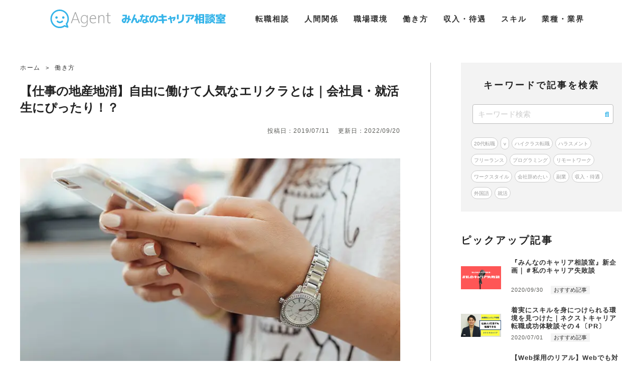

--- FILE ---
content_type: text/html; charset=UTF-8
request_url: https://careersoudan.work/workstyle136/
body_size: 33070
content:
<!doctype html>
<html lang="ja">
<head><meta charset="utf-8"><script>if(navigator.userAgent.match(/MSIE|Internet Explorer/i)||navigator.userAgent.match(/Trident\/7\..*?rv:11/i)){var href=document.location.href;if(!href.match(/[?&]nowprocket/)){if(href.indexOf("?")==-1){if(href.indexOf("#")==-1){document.location.href=href+"?nowprocket=1"}else{document.location.href=href.replace("#","?nowprocket=1#")}}else{if(href.indexOf("#")==-1){document.location.href=href+"&nowprocket=1"}else{document.location.href=href.replace("#","&nowprocket=1#")}}}}</script><script>(()=>{class RocketLazyLoadScripts{constructor(){this.v="1.2.5.1",this.triggerEvents=["keydown","mousedown","mousemove","touchmove","touchstart","touchend","wheel"],this.userEventHandler=this.t.bind(this),this.touchStartHandler=this.i.bind(this),this.touchMoveHandler=this.o.bind(this),this.touchEndHandler=this.h.bind(this),this.clickHandler=this.u.bind(this),this.interceptedClicks=[],this.interceptedClickListeners=[],this.l(this),window.addEventListener("pageshow",(t=>{this.persisted=t.persisted,this.everythingLoaded&&this.m()})),document.addEventListener("DOMContentLoaded",(()=>{this.p()})),this.delayedScripts={normal:[],async:[],defer:[]},this.trash=[],this.allJQueries=[]}k(t){document.hidden?t.t():(this.triggerEvents.forEach((e=>window.addEventListener(e,t.userEventHandler,{passive:!0}))),window.addEventListener("touchstart",t.touchStartHandler,{passive:!0}),window.addEventListener("mousedown",t.touchStartHandler),document.addEventListener("visibilitychange",t.userEventHandler))}_(){this.triggerEvents.forEach((t=>window.removeEventListener(t,this.userEventHandler,{passive:!0}))),document.removeEventListener("visibilitychange",this.userEventHandler)}i(t){"HTML"!==t.target.tagName&&(window.addEventListener("touchend",this.touchEndHandler),window.addEventListener("mouseup",this.touchEndHandler),window.addEventListener("touchmove",this.touchMoveHandler,{passive:!0}),window.addEventListener("mousemove",this.touchMoveHandler),t.target.addEventListener("click",this.clickHandler),this.L(t.target,!0),this.M(t.target,"onclick","rocket-onclick"),this.C())}o(t){window.removeEventListener("touchend",this.touchEndHandler),window.removeEventListener("mouseup",this.touchEndHandler),window.removeEventListener("touchmove",this.touchMoveHandler,{passive:!0}),window.removeEventListener("mousemove",this.touchMoveHandler),t.target.removeEventListener("click",this.clickHandler),this.L(t.target,!1),this.M(t.target,"rocket-onclick","onclick"),this.O()}h(){window.removeEventListener("touchend",this.touchEndHandler),window.removeEventListener("mouseup",this.touchEndHandler),window.removeEventListener("touchmove",this.touchMoveHandler,{passive:!0}),window.removeEventListener("mousemove",this.touchMoveHandler)}u(t){t.target.removeEventListener("click",this.clickHandler),this.L(t.target,!1),this.M(t.target,"rocket-onclick","onclick"),this.interceptedClicks.push(t),t.preventDefault(),t.stopPropagation(),t.stopImmediatePropagation(),this.O()}D(){window.removeEventListener("touchstart",this.touchStartHandler,{passive:!0}),window.removeEventListener("mousedown",this.touchStartHandler),this.interceptedClicks.forEach((t=>{t.target.dispatchEvent(new MouseEvent("click",{view:t.view,bubbles:!0,cancelable:!0}))}))}l(t){EventTarget.prototype.addEventListenerBase=EventTarget.prototype.addEventListener,EventTarget.prototype.addEventListener=function(e,i,o){"click"!==e||t.windowLoaded||i===t.clickHandler||t.interceptedClickListeners.push({target:this,func:i,options:o}),(this||window).addEventListenerBase(e,i,o)}}L(t,e){this.interceptedClickListeners.forEach((i=>{i.target===t&&(e?t.removeEventListener("click",i.func,i.options):t.addEventListener("click",i.func,i.options))})),t.parentNode!==document.documentElement&&this.L(t.parentNode,e)}S(){return new Promise((t=>{this.T?this.O=t:t()}))}C(){this.T=!0}O(){this.T=!1}M(t,e,i){t.hasAttribute&&t.hasAttribute(e)&&(event.target.setAttribute(i,event.target.getAttribute(e)),event.target.removeAttribute(e))}t(){this._(this),"loading"===document.readyState?document.addEventListener("DOMContentLoaded",this.R.bind(this)):this.R()}p(){let t=[];document.querySelectorAll("script[type=rocketlazyloadscript][data-rocket-src]").forEach((e=>{let i=e.getAttribute("data-rocket-src");if(i&&0!==i.indexOf("data:")){0===i.indexOf("//")&&(i=location.protocol+i);try{const o=new URL(i).origin;o!==location.origin&&t.push({src:o,crossOrigin:e.crossOrigin||"module"===e.getAttribute("data-rocket-type")})}catch(t){}}})),t=[...new Map(t.map((t=>[JSON.stringify(t),t]))).values()],this.j(t,"preconnect")}async R(){this.lastBreath=Date.now(),this.P(this),this.F(this),this.q(),this.A(),this.I(),await this.U(this.delayedScripts.normal),await this.U(this.delayedScripts.defer),await this.U(this.delayedScripts.async);try{await this.W(),await this.H(this),await this.J()}catch(t){console.error(t)}window.dispatchEvent(new Event("rocket-allScriptsLoaded")),this.everythingLoaded=!0,this.S().then((()=>{this.D()})),this.N()}A(){document.querySelectorAll("script[type=rocketlazyloadscript]").forEach((t=>{t.hasAttribute("data-rocket-src")?t.hasAttribute("async")&&!1!==t.async?this.delayedScripts.async.push(t):t.hasAttribute("defer")&&!1!==t.defer||"module"===t.getAttribute("data-rocket-type")?this.delayedScripts.defer.push(t):this.delayedScripts.normal.push(t):this.delayedScripts.normal.push(t)}))}async B(t){if(await this.G(),!0!==t.noModule||!("noModule"in HTMLScriptElement.prototype))return new Promise((e=>{let i;function o(){(i||t).setAttribute("data-rocket-status","executed"),e()}try{if(navigator.userAgent.indexOf("Firefox/")>0||""===navigator.vendor)i=document.createElement("script"),[...t.attributes].forEach((t=>{let e=t.nodeName;"type"!==e&&("data-rocket-type"===e&&(e="type"),"data-rocket-src"===e&&(e="src"),i.setAttribute(e,t.nodeValue))})),t.text&&(i.text=t.text),i.hasAttribute("src")?(i.addEventListener("load",o),i.addEventListener("error",(function(){i.setAttribute("data-rocket-status","failed"),e()})),setTimeout((()=>{i.isConnected||e()}),1)):(i.text=t.text,o()),t.parentNode.replaceChild(i,t);else{const i=t.getAttribute("data-rocket-type"),n=t.getAttribute("data-rocket-src");i?(t.type=i,t.removeAttribute("data-rocket-type")):t.removeAttribute("type"),t.addEventListener("load",o),t.addEventListener("error",(function(){t.setAttribute("data-rocket-status","failed"),e()})),n?(t.removeAttribute("data-rocket-src"),t.src=n):t.src="data:text/javascript;base64,"+window.btoa(unescape(encodeURIComponent(t.text)))}}catch(i){t.setAttribute("data-rocket-status","failed"),e()}}));t.setAttribute("data-rocket-status","skipped")}async U(t){const e=t.shift();return e&&e.isConnected?(await this.B(e),this.U(t)):Promise.resolve()}I(){this.j([...this.delayedScripts.normal,...this.delayedScripts.defer,...this.delayedScripts.async],"preload")}j(t,e){var i=document.createDocumentFragment();t.forEach((t=>{const o=t.getAttribute&&t.getAttribute("data-rocket-src")||t.src;if(o){const n=document.createElement("link");n.href=o,n.rel=e,"preconnect"!==e&&(n.as="script"),t.getAttribute&&"module"===t.getAttribute("data-rocket-type")&&(n.crossOrigin=!0),t.crossOrigin&&(n.crossOrigin=t.crossOrigin),t.integrity&&(n.integrity=t.integrity),i.appendChild(n),this.trash.push(n)}})),document.head.appendChild(i)}P(t){let e={};function i(i,o){return e[o].eventsToRewrite.indexOf(i)>=0&&!t.everythingLoaded?"rocket-"+i:i}function o(t,o){!function(t){e[t]||(e[t]={originalFunctions:{add:t.addEventListener,remove:t.removeEventListener},eventsToRewrite:[]},t.addEventListener=function(){arguments[0]=i(arguments[0],t),e[t].originalFunctions.add.apply(t,arguments)},t.removeEventListener=function(){arguments[0]=i(arguments[0],t),e[t].originalFunctions.remove.apply(t,arguments)})}(t),e[t].eventsToRewrite.push(o)}function n(e,i){let o=e[i];e[i]=null,Object.defineProperty(e,i,{get:()=>o||function(){},set(n){t.everythingLoaded?o=n:e["rocket"+i]=o=n}})}o(document,"DOMContentLoaded"),o(window,"DOMContentLoaded"),o(window,"load"),o(window,"pageshow"),o(document,"readystatechange"),n(document,"onreadystatechange"),n(window,"onload"),n(window,"onpageshow")}F(t){let e;function i(e){return t.everythingLoaded?e:e.split(" ").map((t=>"load"===t||0===t.indexOf("load.")?"rocket-jquery-load":t)).join(" ")}function o(o){if(o&&o.fn&&!t.allJQueries.includes(o)){o.fn.ready=o.fn.init.prototype.ready=function(e){return t.domReadyFired?e.bind(document)(o):document.addEventListener("rocket-DOMContentLoaded",(()=>e.bind(document)(o))),o([])};const e=o.fn.on;o.fn.on=o.fn.init.prototype.on=function(){return this[0]===window&&("string"==typeof arguments[0]||arguments[0]instanceof String?arguments[0]=i(arguments[0]):"object"==typeof arguments[0]&&Object.keys(arguments[0]).forEach((t=>{const e=arguments[0][t];delete arguments[0][t],arguments[0][i(t)]=e}))),e.apply(this,arguments),this},t.allJQueries.push(o)}e=o}o(window.jQuery),Object.defineProperty(window,"jQuery",{get:()=>e,set(t){o(t)}})}async H(t){const e=document.querySelector("script[data-webpack]");e&&(await async function(){return new Promise((t=>{e.addEventListener("load",t),e.addEventListener("error",t)}))}(),await t.K(),await t.H(t))}async W(){this.domReadyFired=!0,await this.G(),document.dispatchEvent(new Event("rocket-readystatechange")),await this.G(),document.rocketonreadystatechange&&document.rocketonreadystatechange(),await this.G(),document.dispatchEvent(new Event("rocket-DOMContentLoaded")),await this.G(),window.dispatchEvent(new Event("rocket-DOMContentLoaded"))}async J(){await this.G(),document.dispatchEvent(new Event("rocket-readystatechange")),await this.G(),document.rocketonreadystatechange&&document.rocketonreadystatechange(),await this.G(),window.dispatchEvent(new Event("rocket-load")),await this.G(),window.rocketonload&&window.rocketonload(),await this.G(),this.allJQueries.forEach((t=>t(window).trigger("rocket-jquery-load"))),await this.G();const t=new Event("rocket-pageshow");t.persisted=this.persisted,window.dispatchEvent(t),await this.G(),window.rocketonpageshow&&window.rocketonpageshow({persisted:this.persisted}),this.windowLoaded=!0}m(){document.onreadystatechange&&document.onreadystatechange(),window.onload&&window.onload(),window.onpageshow&&window.onpageshow({persisted:this.persisted})}q(){const t=new Map;document.write=document.writeln=function(e){const i=document.currentScript;i||console.error("WPRocket unable to document.write this: "+e);const o=document.createRange(),n=i.parentElement;let s=t.get(i);void 0===s&&(s=i.nextSibling,t.set(i,s));const c=document.createDocumentFragment();o.setStart(c,0),c.appendChild(o.createContextualFragment(e)),n.insertBefore(c,s)}}async G(){Date.now()-this.lastBreath>45&&(await this.K(),this.lastBreath=Date.now())}async K(){return document.hidden?new Promise((t=>setTimeout(t))):new Promise((t=>requestAnimationFrame(t)))}N(){this.trash.forEach((t=>t.remove()))}static run(){const t=new RocketLazyLoadScripts;t.k(t)}}RocketLazyLoadScripts.run()})();</script>
	<script type="rocketlazyloadscript" async data-rocket-src="https://pagead2.googlesyndication.com/pagead/js/adsbygoogle.js?client=ca-pub-3910392167006072"
     crossorigin="anonymous"></script>
	
	<meta http-equiv="X-UA-Compatible" content="IE=edge">
	<meta name="HandheldFriendly" content="True">
	<meta name="MobileOptimized" content="320">
	<meta name="viewport" content="width=device-width, initial-scale=1 ,viewport-fit=cover"/>
	<meta name="msapplication-TileColor" content="#aaaaaa">
	<meta name="theme-color" content="#aaaaaa">
	<link rel="pingback" href="https://careersoudan.work/xmlrpc.php">
	<link rel="stylesheet" href="https://careersoudan.work/wp-content/themes/sango-theme/agent_global.css">
	<script data-cfasync="false" data-no-defer="1" data-no-minify="1" data-no-optimize="1">var ewww_webp_supported=!1;function check_webp_feature(A,e){var w;e=void 0!==e?e:function(){},ewww_webp_supported?e(ewww_webp_supported):((w=new Image).onload=function(){ewww_webp_supported=0<w.width&&0<w.height,e&&e(ewww_webp_supported)},w.onerror=function(){e&&e(!1)},w.src="data:image/webp;base64,"+{alpha:"UklGRkoAAABXRUJQVlA4WAoAAAAQAAAAAAAAAAAAQUxQSAwAAAARBxAR/Q9ERP8DAABWUDggGAAAABQBAJ0BKgEAAQAAAP4AAA3AAP7mtQAAAA=="}[A])}check_webp_feature("alpha");</script><script data-cfasync="false" data-no-defer="1" data-no-minify="1" data-no-optimize="1">var Arrive=function(c,w){"use strict";if(c.MutationObserver&&"undefined"!=typeof HTMLElement){var r,a=0,u=(r=HTMLElement.prototype.matches||HTMLElement.prototype.webkitMatchesSelector||HTMLElement.prototype.mozMatchesSelector||HTMLElement.prototype.msMatchesSelector,{matchesSelector:function(e,t){return e instanceof HTMLElement&&r.call(e,t)},addMethod:function(e,t,r){var a=e[t];e[t]=function(){return r.length==arguments.length?r.apply(this,arguments):"function"==typeof a?a.apply(this,arguments):void 0}},callCallbacks:function(e,t){t&&t.options.onceOnly&&1==t.firedElems.length&&(e=[e[0]]);for(var r,a=0;r=e[a];a++)r&&r.callback&&r.callback.call(r.elem,r.elem);t&&t.options.onceOnly&&1==t.firedElems.length&&t.me.unbindEventWithSelectorAndCallback.call(t.target,t.selector,t.callback)},checkChildNodesRecursively:function(e,t,r,a){for(var i,n=0;i=e[n];n++)r(i,t,a)&&a.push({callback:t.callback,elem:i}),0<i.childNodes.length&&u.checkChildNodesRecursively(i.childNodes,t,r,a)},mergeArrays:function(e,t){var r,a={};for(r in e)e.hasOwnProperty(r)&&(a[r]=e[r]);for(r in t)t.hasOwnProperty(r)&&(a[r]=t[r]);return a},toElementsArray:function(e){return e=void 0!==e&&("number"!=typeof e.length||e===c)?[e]:e}}),e=(l.prototype.addEvent=function(e,t,r,a){a={target:e,selector:t,options:r,callback:a,firedElems:[]};return this._beforeAdding&&this._beforeAdding(a),this._eventsBucket.push(a),a},l.prototype.removeEvent=function(e){for(var t,r=this._eventsBucket.length-1;t=this._eventsBucket[r];r--)e(t)&&(this._beforeRemoving&&this._beforeRemoving(t),(t=this._eventsBucket.splice(r,1))&&t.length&&(t[0].callback=null))},l.prototype.beforeAdding=function(e){this._beforeAdding=e},l.prototype.beforeRemoving=function(e){this._beforeRemoving=e},l),t=function(i,n){var o=new e,l=this,s={fireOnAttributesModification:!1};return o.beforeAdding(function(t){var e=t.target;e!==c.document&&e!==c||(e=document.getElementsByTagName("html")[0]);var r=new MutationObserver(function(e){n.call(this,e,t)}),a=i(t.options);r.observe(e,a),t.observer=r,t.me=l}),o.beforeRemoving(function(e){e.observer.disconnect()}),this.bindEvent=function(e,t,r){t=u.mergeArrays(s,t);for(var a=u.toElementsArray(this),i=0;i<a.length;i++)o.addEvent(a[i],e,t,r)},this.unbindEvent=function(){var r=u.toElementsArray(this);o.removeEvent(function(e){for(var t=0;t<r.length;t++)if(this===w||e.target===r[t])return!0;return!1})},this.unbindEventWithSelectorOrCallback=function(r){var a=u.toElementsArray(this),i=r,e="function"==typeof r?function(e){for(var t=0;t<a.length;t++)if((this===w||e.target===a[t])&&e.callback===i)return!0;return!1}:function(e){for(var t=0;t<a.length;t++)if((this===w||e.target===a[t])&&e.selector===r)return!0;return!1};o.removeEvent(e)},this.unbindEventWithSelectorAndCallback=function(r,a){var i=u.toElementsArray(this);o.removeEvent(function(e){for(var t=0;t<i.length;t++)if((this===w||e.target===i[t])&&e.selector===r&&e.callback===a)return!0;return!1})},this},i=new function(){var s={fireOnAttributesModification:!1,onceOnly:!1,existing:!1};function n(e,t,r){return!(!u.matchesSelector(e,t.selector)||(e._id===w&&(e._id=a++),-1!=t.firedElems.indexOf(e._id)))&&(t.firedElems.push(e._id),!0)}var c=(i=new t(function(e){var t={attributes:!1,childList:!0,subtree:!0};return e.fireOnAttributesModification&&(t.attributes=!0),t},function(e,i){e.forEach(function(e){var t=e.addedNodes,r=e.target,a=[];null!==t&&0<t.length?u.checkChildNodesRecursively(t,i,n,a):"attributes"===e.type&&n(r,i)&&a.push({callback:i.callback,elem:r}),u.callCallbacks(a,i)})})).bindEvent;return i.bindEvent=function(e,t,r){t=void 0===r?(r=t,s):u.mergeArrays(s,t);var a=u.toElementsArray(this);if(t.existing){for(var i=[],n=0;n<a.length;n++)for(var o=a[n].querySelectorAll(e),l=0;l<o.length;l++)i.push({callback:r,elem:o[l]});if(t.onceOnly&&i.length)return r.call(i[0].elem,i[0].elem);setTimeout(u.callCallbacks,1,i)}c.call(this,e,t,r)},i},o=new function(){var a={};function i(e,t){return u.matchesSelector(e,t.selector)}var n=(o=new t(function(){return{childList:!0,subtree:!0}},function(e,r){e.forEach(function(e){var t=e.removedNodes,e=[];null!==t&&0<t.length&&u.checkChildNodesRecursively(t,r,i,e),u.callCallbacks(e,r)})})).bindEvent;return o.bindEvent=function(e,t,r){t=void 0===r?(r=t,a):u.mergeArrays(a,t),n.call(this,e,t,r)},o};d(HTMLElement.prototype),d(NodeList.prototype),d(HTMLCollection.prototype),d(HTMLDocument.prototype),d(Window.prototype);var n={};return s(i,n,"unbindAllArrive"),s(o,n,"unbindAllLeave"),n}function l(){this._eventsBucket=[],this._beforeAdding=null,this._beforeRemoving=null}function s(e,t,r){u.addMethod(t,r,e.unbindEvent),u.addMethod(t,r,e.unbindEventWithSelectorOrCallback),u.addMethod(t,r,e.unbindEventWithSelectorAndCallback)}function d(e){e.arrive=i.bindEvent,s(i,e,"unbindArrive"),e.leave=o.bindEvent,s(o,e,"unbindLeave")}}(window,void 0),ewww_webp_supported=!1;function check_webp_feature(e,t){var r;ewww_webp_supported?t(ewww_webp_supported):((r=new Image).onload=function(){ewww_webp_supported=0<r.width&&0<r.height,t(ewww_webp_supported)},r.onerror=function(){t(!1)},r.src="data:image/webp;base64,"+{alpha:"UklGRkoAAABXRUJQVlA4WAoAAAAQAAAAAAAAAAAAQUxQSAwAAAARBxAR/Q9ERP8DAABWUDggGAAAABQBAJ0BKgEAAQAAAP4AAA3AAP7mtQAAAA==",animation:"UklGRlIAAABXRUJQVlA4WAoAAAASAAAAAAAAAAAAQU5JTQYAAAD/////AABBTk1GJgAAAAAAAAAAAAAAAAAAAGQAAABWUDhMDQAAAC8AAAAQBxAREYiI/gcA"}[e])}function ewwwLoadImages(e){if(e){for(var t=document.querySelectorAll(".batch-image img, .image-wrapper a, .ngg-pro-masonry-item a, .ngg-galleria-offscreen-seo-wrapper a"),r=0,a=t.length;r<a;r++)ewwwAttr(t[r],"data-src",t[r].getAttribute("data-webp")),ewwwAttr(t[r],"data-thumbnail",t[r].getAttribute("data-webp-thumbnail"));for(var i=document.querySelectorAll("div.woocommerce-product-gallery__image"),r=0,a=i.length;r<a;r++)ewwwAttr(i[r],"data-thumb",i[r].getAttribute("data-webp-thumb"))}for(var n=document.querySelectorAll("video"),r=0,a=n.length;r<a;r++)ewwwAttr(n[r],"poster",e?n[r].getAttribute("data-poster-webp"):n[r].getAttribute("data-poster-image"));for(var o,l=document.querySelectorAll("img.ewww_webp_lazy_load"),r=0,a=l.length;r<a;r++)e&&(ewwwAttr(l[r],"data-lazy-srcset",l[r].getAttribute("data-lazy-srcset-webp")),ewwwAttr(l[r],"data-srcset",l[r].getAttribute("data-srcset-webp")),ewwwAttr(l[r],"data-lazy-src",l[r].getAttribute("data-lazy-src-webp")),ewwwAttr(l[r],"data-src",l[r].getAttribute("data-src-webp")),ewwwAttr(l[r],"data-orig-file",l[r].getAttribute("data-webp-orig-file")),ewwwAttr(l[r],"data-medium-file",l[r].getAttribute("data-webp-medium-file")),ewwwAttr(l[r],"data-large-file",l[r].getAttribute("data-webp-large-file")),null!=(o=l[r].getAttribute("srcset"))&&!1!==o&&o.includes("R0lGOD")&&ewwwAttr(l[r],"src",l[r].getAttribute("data-lazy-src-webp"))),l[r].className=l[r].className.replace(/\bewww_webp_lazy_load\b/,"");for(var s=document.querySelectorAll(".ewww_webp"),r=0,a=s.length;r<a;r++)e?(ewwwAttr(s[r],"srcset",s[r].getAttribute("data-srcset-webp")),ewwwAttr(s[r],"src",s[r].getAttribute("data-src-webp")),ewwwAttr(s[r],"data-orig-file",s[r].getAttribute("data-webp-orig-file")),ewwwAttr(s[r],"data-medium-file",s[r].getAttribute("data-webp-medium-file")),ewwwAttr(s[r],"data-large-file",s[r].getAttribute("data-webp-large-file")),ewwwAttr(s[r],"data-large_image",s[r].getAttribute("data-webp-large_image")),ewwwAttr(s[r],"data-src",s[r].getAttribute("data-webp-src"))):(ewwwAttr(s[r],"srcset",s[r].getAttribute("data-srcset-img")),ewwwAttr(s[r],"src",s[r].getAttribute("data-src-img"))),s[r].className=s[r].className.replace(/\bewww_webp\b/,"ewww_webp_loaded");window.jQuery&&jQuery.fn.isotope&&jQuery.fn.imagesLoaded&&(jQuery(".fusion-posts-container-infinite").imagesLoaded(function(){jQuery(".fusion-posts-container-infinite").hasClass("isotope")&&jQuery(".fusion-posts-container-infinite").isotope()}),jQuery(".fusion-portfolio:not(.fusion-recent-works) .fusion-portfolio-wrapper").imagesLoaded(function(){jQuery(".fusion-portfolio:not(.fusion-recent-works) .fusion-portfolio-wrapper").isotope()}))}function ewwwWebPInit(e){ewwwLoadImages(e),ewwwNggLoadGalleries(e),document.arrive(".ewww_webp",function(){ewwwLoadImages(e)}),document.arrive(".ewww_webp_lazy_load",function(){ewwwLoadImages(e)}),document.arrive("videos",function(){ewwwLoadImages(e)}),"loading"==document.readyState?document.addEventListener("DOMContentLoaded",ewwwJSONParserInit):("undefined"!=typeof galleries&&ewwwNggParseGalleries(e),ewwwWooParseVariations(e))}function ewwwAttr(e,t,r){null!=r&&!1!==r&&e.setAttribute(t,r)}function ewwwJSONParserInit(){"undefined"!=typeof galleries&&check_webp_feature("alpha",ewwwNggParseGalleries),check_webp_feature("alpha",ewwwWooParseVariations)}function ewwwWooParseVariations(e){if(e)for(var t=document.querySelectorAll("form.variations_form"),r=0,a=t.length;r<a;r++){var i=t[r].getAttribute("data-product_variations"),n=!1;try{for(var o in i=JSON.parse(i))void 0!==i[o]&&void 0!==i[o].image&&(void 0!==i[o].image.src_webp&&(i[o].image.src=i[o].image.src_webp,n=!0),void 0!==i[o].image.srcset_webp&&(i[o].image.srcset=i[o].image.srcset_webp,n=!0),void 0!==i[o].image.full_src_webp&&(i[o].image.full_src=i[o].image.full_src_webp,n=!0),void 0!==i[o].image.gallery_thumbnail_src_webp&&(i[o].image.gallery_thumbnail_src=i[o].image.gallery_thumbnail_src_webp,n=!0),void 0!==i[o].image.thumb_src_webp&&(i[o].image.thumb_src=i[o].image.thumb_src_webp,n=!0));n&&ewwwAttr(t[r],"data-product_variations",JSON.stringify(i))}catch(e){}}}function ewwwNggParseGalleries(e){if(e)for(var t in galleries){var r=galleries[t];galleries[t].images_list=ewwwNggParseImageList(r.images_list)}}function ewwwNggLoadGalleries(e){e&&document.addEventListener("ngg.galleria.themeadded",function(e,t){window.ngg_galleria._create_backup=window.ngg_galleria.create,window.ngg_galleria.create=function(e,t){var r=$(e).data("id");return galleries["gallery_"+r].images_list=ewwwNggParseImageList(galleries["gallery_"+r].images_list),window.ngg_galleria._create_backup(e,t)}})}function ewwwNggParseImageList(e){for(var t in e){var r=e[t];if(void 0!==r["image-webp"]&&(e[t].image=r["image-webp"],delete e[t]["image-webp"]),void 0!==r["thumb-webp"]&&(e[t].thumb=r["thumb-webp"],delete e[t]["thumb-webp"]),void 0!==r.full_image_webp&&(e[t].full_image=r.full_image_webp,delete e[t].full_image_webp),void 0!==r.srcsets)for(var a in r.srcsets)nggSrcset=r.srcsets[a],void 0!==r.srcsets[a+"-webp"]&&(e[t].srcsets[a]=r.srcsets[a+"-webp"],delete e[t].srcsets[a+"-webp"]);if(void 0!==r.full_srcsets)for(var i in r.full_srcsets)nggFSrcset=r.full_srcsets[i],void 0!==r.full_srcsets[i+"-webp"]&&(e[t].full_srcsets[i]=r.full_srcsets[i+"-webp"],delete e[t].full_srcsets[i+"-webp"])}return e}check_webp_feature("alpha",ewwwWebPInit);</script><title>【仕事の地産地消】自由に働けて人気なエリクラとは｜会社員・就活生にぴったり！？ | みんなのキャリア相談室</title>
<meta name='robots' content='max-image-preview:large' />
<link rel='dns-prefetch' href='//ajax.googleapis.com' />
<link rel='dns-prefetch' href='//cdn.jsdelivr.net' />
<link rel='dns-prefetch' href='//abs.twimg.com' />
<link rel='dns-prefetch' href='//pb.twimg.com' />
<link rel='dns-prefetch' href='//connect.facebook.net' />
<link rel='dns-prefetch' href='//securepubads.g.doubleclick.net' />
<link rel='dns-prefetch' href='//pagead2.googlesyndication.com' />
<link rel='dns-prefetch' href='//h.accesstrade.net' />
<link rel='dns-prefetch' href='//d.line-scdn.net' />
<link rel='dns-prefetch' href='//api.popin.cc' />
<link rel='dns-prefetch' href='//tr.line.me' />
<link rel='dns-prefetch' href='//s.yimg.jp' />
<link rel='dns-prefetch' href='//stats.g.doubleclick.net' />
<link rel='dns-prefetch' href='//platform.twitter.com' />
<link rel='dns-prefetch' href='//cdnjs.cloudflare.com' />
<link rel='dns-prefetch' href='//unpkg.com' />
<link rel='dns-prefetch' href='//use.fontawesome.com' />
<link rel='dns-prefetch' href='//maps.googleapis.com' />
<link rel='dns-prefetch' href='//maps.gstatic.com' />
<link rel='dns-prefetch' href='//fonts.googleapis.com' />
<link rel='dns-prefetch' href='//fonts.gstatic.com' />
<link rel='dns-prefetch' href='//apis.google.com' />
<link rel='dns-prefetch' href='//google-analytics.com' />
<link rel='dns-prefetch' href='//www.google-analytics.com' />
<link rel='dns-prefetch' href='//ssl.google-analytics.com' />
<link rel='dns-prefetch' href='//www.googletagmanager.com' />
<link rel='dns-prefetch' href='//www.googletagservices.com' />
<link rel='dns-prefetch' href='//googleads.g.doubleclick.net' />
<link rel='dns-prefetch' href='//adservice.google.com' />
<link rel='dns-prefetch' href='//tpc.googlesyndication.com' />
<link rel='dns-prefetch' href='//www.clarity.ms' />

<link rel="alternate" type="application/rss+xml" title="みんなのキャリア相談室 &raquo; フィード" href="https://careersoudan.work/feed/" />
<link rel="alternate" type="application/rss+xml" title="みんなのキャリア相談室 &raquo; コメントフィード" href="https://careersoudan.work/comments/feed/" />
<script id="wpp-js" src="https://careersoudan.work/wp-content/plugins/wordpress-popular-posts/assets/js/wpp.min.js?ver=7.3.3" data-sampling="0" data-sampling-rate="100" data-api-url="https://careersoudan.work/wp-json/wordpress-popular-posts" data-post-id="11810" data-token="c2b098f257" data-lang="0" data-debug="0" type="text/javascript"></script>

<!-- SEO SIMPLE PACK 3.6.2 -->
<meta name="description" content="『エリクラ』の口コミ・評判を紹介します。 &nbsp; 「仕事の地産地消」との、インパクトがあるキャッチコピーを持ったこのサービス。 好きな時に好きな条件を選んでできる仕事を紹介しています。 &nbsp; 『エリクラ』の使い方・メリット/デ">
<link rel="canonical" href="https://careersoudan.work/workstyle136/">
<meta property="og:locale" content="ja_JP">
<meta property="og:type" content="article">
<meta property="og:image" content="https://careersoudan.work/wp-content/uploads/erikura.jpg">
<meta property="og:title" content="【仕事の地産地消】自由に働けて人気なエリクラとは｜会社員・就活生にぴったり！？ | みんなのキャリア相談室">
<meta property="og:description" content="『エリクラ』の口コミ・評判を紹介します。 &nbsp; 「仕事の地産地消」との、インパクトがあるキャッチコピーを持ったこのサービス。 好きな時に好きな条件を選んでできる仕事を紹介しています。 &nbsp; 『エリクラ』の使い方・メリット/デ">
<meta property="og:url" content="https://careersoudan.work/workstyle136/">
<meta property="og:site_name" content="みんなのキャリア相談室">
<meta name="twitter:card" content="summary_large_image">
<!-- / SEO SIMPLE PACK -->

<!-- careersoudan.work is managing ads with Advanced Ads 2.0.13 – https://wpadvancedads.com/ --><!--noptimize--><script type="rocketlazyloadscript" id="agent-ready">
			window.advanced_ads_ready=function(e,a){a=a||"complete";var d=function(e){return"interactive"===a?"loading"!==e:"complete"===e};d(document.readyState)?e():document.addEventListener("readystatechange",(function(a){d(a.target.readyState)&&e()}),{once:"interactive"===a})},window.advanced_ads_ready_queue=window.advanced_ads_ready_queue||[];		</script>
		<!--/noptimize--><link rel='stylesheet' id='sng-stylesheet-css' href='https://careersoudan.work/wp-content/cache/background-css/careersoudan.work/wp-content/themes/sango-theme/style.css?wpr_t=1768723959' type='text/css' media='all' />
<link rel='stylesheet' id='sng-option-css' href='https://careersoudan.work/wp-content/themes/sango-theme/entry-option.css' type='text/css' media='all' />
<style id='safe-svg-svg-icon-style-inline-css' type='text/css'>
.safe-svg-cover{text-align:center}.safe-svg-cover .safe-svg-inside{display:inline-block;max-width:100%}.safe-svg-cover svg{height:100%;max-height:100%;max-width:100%;width:100%}

</style>
<link rel='stylesheet' id='wpdm-fonticon-css' href='https://careersoudan.work/wp-content/plugins/download-manager/assets/wpdm-iconfont/css/wpdm-icons.css' type='text/css' media='all' />
<link rel='stylesheet' id='wpdm-front-css' href='https://careersoudan.work/wp-content/cache/background-css/careersoudan.work/wp-content/plugins/download-manager/assets/css/front.min.css?wpr_t=1768723959' type='text/css' media='all' />
<link rel='stylesheet' id='toc-screen-css' href='https://careersoudan.work/wp-content/plugins/table-of-contents-plus/screen.min.css' type='text/css' media='all' />
<link rel='stylesheet' id='tablepress-default-css' href='https://careersoudan.work/wp-content/tablepress-combined.min.css' type='text/css' media='all' />
<script type="rocketlazyloadscript" data-minify="1" data-rocket-type='text/javascript' data-rocket-src='https://careersoudan.work/wp-content/cache/min/1/ajax/libs/jquery/2.2.4/jquery.min.js?ver=1718206851' id='jquery-js' defer></script>
<script type="rocketlazyloadscript" data-rocket-type='text/javascript' data-rocket-src='https://careersoudan.work/wp-content/plugins/download-manager/assets/js/wpdm.min.js' id='wpdm-frontend-js-js' defer></script>
<script type='text/javascript' id='wpdm-frontjs-js-extra'>
/* <![CDATA[ */
var wpdm_url = {"home":"https:\/\/careersoudan.work\/","site":"https:\/\/careersoudan.work\/","ajax":"https:\/\/careersoudan.work\/wp-admin\/admin-ajax.php"};
var wpdm_js = {"spinner":"<i class=\"wpdm-icon wpdm-sun wpdm-spin\"><\/i>","client_id":"4166a50e74d463bb7ed96b7bea4c7165"};
var wpdm_strings = {"pass_var":"\u30d1\u30b9\u30ef\u30fc\u30c9\u78ba\u8a8d\u5b8c\u4e86 !","pass_var_q":"\u30c0\u30a6\u30f3\u30ed\u30fc\u30c9\u3092\u958b\u59cb\u3059\u308b\u306b\u306f\u3001\u6b21\u306e\u30dc\u30bf\u30f3\u3092\u30af\u30ea\u30c3\u30af\u3057\u3066\u304f\u3060\u3055\u3044\u3002","start_dl":"\u30c0\u30a6\u30f3\u30ed\u30fc\u30c9\u958b\u59cb"};
/* ]]> */
</script>
<script type="rocketlazyloadscript" data-rocket-type='text/javascript' data-rocket-src='https://careersoudan.work/wp-content/plugins/download-manager/assets/js/front.min.js' id='wpdm-frontjs-js' defer></script>
<link rel="https://api.w.org/" href="https://careersoudan.work/wp-json/" /><link rel="alternate" type="application/json" href="https://careersoudan.work/wp-json/wp/v2/posts/11810" /><link rel='shortlink' href='https://careersoudan.work/?p=11810' />
<link rel="alternate" type="application/json+oembed" href="https://careersoudan.work/wp-json/oembed/1.0/embed?url=https%3A%2F%2Fcareersoudan.work%2Fworkstyle136%2F" />
<link rel="alternate" type="text/xml+oembed" href="https://careersoudan.work/wp-json/oembed/1.0/embed?url=https%3A%2F%2Fcareersoudan.work%2Fworkstyle136%2F&#038;format=xml" />
<script type="rocketlazyloadscript" data-rocket-type="text/javascript">
	window._wp_rp_static_base_url = 'https://wprp.sovrn.com/static/';
	window._wp_rp_wp_ajax_url = "https://careersoudan.work/wp-admin/admin-ajax.php";
	window._wp_rp_plugin_version = '3.6.4';
	window._wp_rp_post_id = '11810';
	window._wp_rp_num_rel_posts = '6';
	window._wp_rp_thumbnails = true;
	window._wp_rp_post_title = '%E3%80%90%E4%BB%95%E4%BA%8B%E3%81%AE%E5%9C%B0%E7%94%A3%E5%9C%B0%E6%B6%88%E3%80%91%E8%87%AA%E7%94%B1%E3%81%AB%E5%83%8D%E3%81%91%E3%81%A6%E4%BA%BA%E6%B0%97%E3%81%AA%E3%82%A8%E3%83%AA%E3%82%AF%E3%83%A9%E3%81%A8%E3%81%AF%EF%BD%9C%E4%BC%9A%E7%A4%BE%E5%93%A1%E3%83%BB%E5%B0%B1%E6%B4%BB%E7%94%9F%E3%81%AB%E3%81%B4%E3%81%A3%E3%81%9F%E3%82%8A%EF%BC%81%EF%BC%9F';
	window._wp_rp_post_tags = ['%E5%83%8D%E3%81%8D%E6%96%B9', 'alt', 'a'];
	window._wp_rp_promoted_content = true;
</script>
<link rel="stylesheet" href="https://careersoudan.work/wp-content/plugins/wordpress-23-related-posts-plugin/static/themes/vertical-m.css?version=3.6.4" />
            <style id="wpp-loading-animation-styles">@-webkit-keyframes bgslide{from{background-position-x:0}to{background-position-x:-200%}}@keyframes bgslide{from{background-position-x:0}to{background-position-x:-200%}}.wpp-widget-block-placeholder,.wpp-shortcode-placeholder{margin:0 auto;width:60px;height:3px;background:#dd3737;background:linear-gradient(90deg,#dd3737 0%,#571313 10%,#dd3737 100%);background-size:200% auto;border-radius:3px;-webkit-animation:bgslide 1s infinite linear;animation:bgslide 1s infinite linear}</style>
            <meta name="description" content="【話題のアプリ、エリクラとは】仕事の地産地消サービス｜好きな場所で好きな時に働けます。｜サービス内容、使い方、メリット/デメリットを詳しく紹介｜会社員・就活生にもおすすめ？その理由とは｜" /><meta property="og:title" content="【仕事の地産地消】自由に働けて人気なエリクラとは｜会社員・就活生にぴったり！？" />
<meta property="og:description" content="【話題のアプリ、エリクラとは】仕事の地産地消サービス｜好きな場所で好きな時に働けます。｜サービス内容、使い方、メリット/デメリットを詳しく紹介｜会社員・就活生にもおすすめ？その理由とは｜" />
<meta property="og:type" content="article" />
<meta property="og:url" content="https://careersoudan.work/workstyle136/" />
<meta property="og:image" content="https://careersoudan.work/wp-content/uploads/erikura.jpg" />
<meta property="og:site_name" content="みんなのキャリア相談室" />
<meta name="twitter:card" content="summary_large_image" />
<noscript><style>.lazyload[data-src]{display:none !important;}</style></noscript><style>.lazyload{background-image:none !important;}.lazyload:before{background-image:none !important;}</style><style>.wp-block-gallery.is-cropped .blocks-gallery-item picture{height:100%;width:100%;}</style><style type="text/css">.broken_link, a.broken_link {
	text-decoration: line-through;
}</style><link rel="icon" href="https://careersoudan.work/wp-content/uploads/cropped-9e04f9b7053fb4b4f2fb2ea4b5761f48-32x32.png" sizes="32x32" />
<link rel="icon" href="https://careersoudan.work/wp-content/uploads/cropped-9e04f9b7053fb4b4f2fb2ea4b5761f48-192x192.png" sizes="192x192" />
<link rel="apple-touch-icon" href="https://careersoudan.work/wp-content/uploads/cropped-9e04f9b7053fb4b4f2fb2ea4b5761f48-180x180.png" />
<meta name="msapplication-TileImage" content="https://careersoudan.work/wp-content/uploads/cropped-9e04f9b7053fb4b4f2fb2ea4b5761f48-270x270.png" />
<style>
a {color: #333333;}
.main-c, .has-sango-main-color {color: #aaaaaa;}
.main-bc, .has-sango-main-background-color {background-color: #aaaaaa;}
.main-bdr, #inner-content .main-bdr {border-color:  #aaaaaa;}
.pastel-c, .has-sango-pastel-color {color: #c8e4ff; }
.pastel-bc, .has-sango-pastel-background-color, #inner-content .pastel-bc {background-color: #c8e4ff;}
.accent-c, .has-sango-accent-color {color: #ffb73a;}
.accent-bc, .has-sango-accent-background-color {background-color: #ffb73a;}
.header, #footer-menu, .drawer__title {background-color: #ffffff;}
#logo a {color: #000000;}
.desktop-nav li a , .mobile-nav li a, #footer-menu a ,.copyright, #drawer__open, .header-search__open, .drawer__title {color: #000000;}
.drawer__title .close span, .drawer__title .close span:before {background: #000000;}
.desktop-nav li:after {background: #000000;}
.mobile-nav .current-menu-item {border-bottom-color: #000000;}
.widgettitle {color: #6bb6ff;background-color:#c8e4ff;}
.footer {background-color: #ffffff;}
.footer, .footer a, .footer .widget ul li a {color: #3c3c3c;}
#toc_container .toc_title, .entry-content .ez-toc-title-container, #footer_menu .raised, .pagination a, .pagination span, #reply-title:before , .entry-content blockquote:before ,.main-c-before li:before ,.main-c-b:before{color: #aaaaaa;}
#searchsubmit, #toc_container .toc_title:before, .ez-toc-title-container:before, .cat-name, .pre_tag > span, .pagination .current, #submit ,.withtag_list > span,.main-bc-before li:before {background-color: #aaaaaa;}
#toc_container, #ez-toc-container, h3 ,.li-mainbdr ul,.li-mainbdr ol {border-color: #aaaaaa;}
.search-title i ,.acc-bc-before li:before {background: #ffb73a;}
.li-accentbdr ul, .li-accentbdr ol {border-color: #ffb73a;}
.pagination a:hover ,.li-pastelbc ul, .li-pastelbc ol {background: #c8e4ff;}
body {font-size: 100%;}
@media only screen and (min-width: 481px) {
body {font-size: 107%;}
}
@media only screen and (min-width: 1030px) {
body {font-size: 107%;}
}
.totop {background: #5ba9f7;}
.header-info a {color: #FFF; background: linear-gradient(95deg,#738bff,#85e3ec);}
.fixed-menu ul {background: #FFF;}
.fixed-menu a {color: #a2a7ab;}
.fixed-menu .current-menu-item a , .fixed-menu ul li a.active {color: #6bb6ff;}
.post-tab {background: #FFF;} .post-tab>div {color: #a7a7a7} .post-tab > div.tab-active{background: linear-gradient(45deg,#bdb9ff,#67b8ff)}
</style>
<meta name="generator" content="WordPress Download Manager 3.3.32" />
                <style>
        /* WPDM Link Template Styles */        </style>
                <style>

            :root {
                --color-primary: #4a8eff;
                --color-primary-rgb: 74, 142, 255;
                --color-primary-hover: #4a8eff;
                --color-primary-active: #4a8eff;
                --clr-sec: #4a8eff;
                --clr-sec-rgb: 74, 142, 255;
                --clr-sec-hover: #4a8eff;
                --clr-sec-active: #4a8eff;
                --color-secondary: #4a8eff;
                --color-secondary-rgb: 74, 142, 255;
                --color-secondary-hover: #4a8eff;
                --color-secondary-active: #4a8eff;
                --color-success: #18ce0f;
                --color-success-rgb: 24, 206, 15;
                --color-success-hover: #4a8eff;
                --color-success-active: #4a8eff;
                --color-info: #2CA8FF;
                --color-info-rgb: 44, 168, 255;
                --color-info-hover: #2CA8FF;
                --color-info-active: #2CA8FF;
                --color-warning: #f29e0f;
                --color-warning-rgb: 242, 158, 15;
                --color-warning-hover: orange;
                --color-warning-active: orange;
                --color-danger: #ff5062;
                --color-danger-rgb: 255, 80, 98;
                --color-danger-hover: #ff5062;
                --color-danger-active: #ff5062;
                --color-green: #30b570;
                --color-blue: #0073ff;
                --color-purple: #8557D3;
                --color-red: #ff5062;
                --color-muted: rgba(69, 89, 122, 0.6);
                --wpdm-font: "Sen", -apple-system, BlinkMacSystemFont, "Segoe UI", Roboto, Helvetica, Arial, sans-serif, "Apple Color Emoji", "Segoe UI Emoji", "Segoe UI Symbol";
            }

            .wpdm-download-link.btn.btn-primary {
                border-radius: 4px;
            }


        </style>
        <noscript><style id="rocket-lazyload-nojs-css">.rll-youtube-player, [data-lazy-src]{display:none !important;}</style></noscript>	<link rel="stylesheet" href="https://careersoudan.work/wp-content/cache/background-css/careersoudan.work/wp-content/themes/sango-theme/responsive.css?wpr_t=1768723959" media="screen and (max-width:780px)">
	<link rel="stylesheet" type="text/css" href="https://careersoudan.work/wp-content/cache/background-css/cdn.jsdelivr.net/npm/slick-carousel@1.8.1/slick/slick-theme.css?wpr_t=1768723959">
	<link rel="stylesheet" type="text/css" href="https://cdn.jsdelivr.net/npm/slick-carousel@1.8.1/slick/slick.css">
	
	<script type="rocketlazyloadscript" data-minify="1" data-rocket-type="text/javascript" data-rocket-src="https://careersoudan.work/wp-content/cache/min/1/npm/slick-carousel@1.8.1/slick/slick.min.js?ver=1718206851" defer></script>

	<script type="rocketlazyloadscript" data-minify="1" async data-rocket-src="https://careersoudan.work/wp-content/cache/min/1/tag/js/gpt.js?ver=1718206851"></script>

<script type="rocketlazyloadscript">
  window.googletag = window.googletag || {cmd: []};
  googletag.cmd.push(function() {
    googletag.defineSlot('/22299005519/M-heading(l)', [300, 250], 'div-gpt-ad-1615284073721-0').addService(googletag.pubads());
    googletag.defineSlot('/22299005519/M-heading', [300, 250], 'div-gpt-ad-1615284108084-0').addService(googletag.pubads());
    googletag.defineSlot('/22299005519/M_article', [300, 250], 'div-gpt-ad-1615284150739-0').addService(googletag.pubads());
    googletag.defineSlot('/22299005519/M_Heading4', [300, 250], 'div-gpt-ad-1615372286502-0').addService(googletag.pubads());
    googletag.defineSlot('/22299005519/M_Heading4R', [300, 250], 'div-gpt-ad-1624351712256-0').addService(googletag.pubads());
    googletag.defineSlot('/22299005519/M_articleR', [300, 250], 'div-gpt-ad-1622612652307-0').addService(googletag.pubads());
    googletag.defineSlot('/22299005519/M_footerR', [300, 250], 'div-gpt-ad-1622612547455-0').addService(googletag.pubads());
    googletag.defineSlot('/22299005519/M_lastL', [300, 250], 'div-gpt-ad-1622614731730-0').addService(googletag.pubads());
    googletag.defineSlot('/22299005519/M_lastR', [300, 250], 'div-gpt-ad-1622614688238-0').addService(googletag.pubads()); 
	googletag.pubads().enableSingleRequest();
    googletag.enableServices();
  });
</script>
 <!-- SSP Ads delete 21/06/18 -->
<!-- <script type="rocketlazyloadscript" async="async" data-rocket-src="https://flux-cdn.com/client/agent/agent.min.js"></script> -->
<!-- <script type="rocketlazyloadscript" data-rocket-type="text/javascript">
  window.googletag = window.googletag || {cmd: []};
</script> -->
<!-- <script type="rocketlazyloadscript" data-rocket-type="text/javascript">
  window.fluxtag = {
    readyBids: {
      prebid: false,
      google: false
    },
    failSafeTimeout: 3e3,
    isFn: function isFn(object) {
      var _t = 'Function';
      var toString = Object.prototype.toString;
      return toString.call(object) === '[object ' + _t + ']';
    },
    launchAdServer: function () {
      if (!fluxtag.readyBids.prebid) {
        return;
      }
      fluxtag.requestAdServer();
    },
    requestAdServer: function () {
      if (!fluxtag.readyBids.google) {
        fluxtag.readyBids.google = true;
        googletag.cmd.push(function () {
          if (!!(pbjs.setTargetingForGPTAsync) && fluxtag.isFn(pbjs
              .setTargetingForGPTAsync)) {
            pbjs.que.push(function () {
              pbjs.setTargetingForGPTAsync();
            });
          }
          googletag.pubads().refresh();
        });
      }
    }
  };
</script>
<script type="rocketlazyloadscript" data-rocket-type="text/javascript">
  setTimeout(function() {
    fluxtag.requestAdServer();
  }, fluxtag.failSafeTimeout);
</script>
<script type="rocketlazyloadscript" data-rocket-type="text/javascript">
  googletag.cmd.push(function () {
    // add slot (defineSoltの記述）
    googletag.defineSlot(
      "/00000/xxxxx",
      [
        [300, 250],
        [320, 50]
      ],
      "div-gpt-ad-xxxxx-1"
    ).addService(googletag.pubads());
    googletag.defineSlot(
      "/00000/yyyyy",
      [
        [300, 250],
        [320, 50]
      ],
      "div-gpt-ad-yyyyy-1"
    ).addService(googletag.pubads());
  
    googletag.pubads().enableSingleRequest();
    googletag.pubads().disableInitialLoad();
    googletag.enableServices();

    // Prebidが呼び出せる状態の場合
    if (!!(window.pbFlux) && !!(window.pbFlux.prebidBidder) && fluxtag.isFn(window.pbFlux.prebidBidder)) {
      pbjs.que.push(function () {
        window.pbFlux.prebidBidder();
      });
    } else {
      // Prebidが呼び出せない場合、すぐにGAMを呼び出す
      fluxtag.readyBids.prebid = true;
      fluxtag.launchAdServer();
    }
  });
</script> -->

	<!-- Google tag (gtag.js) -->
<script async src="https://www.googletagmanager.com/gtag/js?id=G-H6BGQMFJFF"></script>
<script>
  window.dataLayer = window.dataLayer || [];
  function gtag(){dataLayer.push(arguments);}
  gtag('js', new Date());

  gtag('config', 'G-H6BGQMFJFF');
</script>
<style id="wpr-lazyload-bg-container"></style><style id="wpr-lazyload-bg-exclusion"></style>
<noscript>
<style id="wpr-lazyload-bg-nostyle">.vis{--wpr-bg-b00b60d7-ea81-49d9-a8b6-861fd0e94a3a: url('https://careersoudan.work/column/wp-content/uploads/vis.jpg');}.vis_special{--wpr-bg-8b5de75d-f29f-4a5d-b498-9910ec6c2e8e: url('https://stg.agent-network.com/column/wp-content/uploads/special_vis.jpg');}.w3eden #wpdm-featured-image{--wpr-bg-f2b26a76-fc4b-4630-a7d1-9806e3b7d493: url('https://careersoudan.work/wp-content/plugins/download-manager/assets/images/plus.svg');}.w3eden .wpdm-custom-select{--wpr-bg-3aaf4dfd-f9ef-4ddc-8d0c-f71ab0524500: url('https://careersoudan.work/wp-content/plugins/download-manager/assets/images/sort.svg');}.w3eden .blockui:before{--wpr-bg-d39d15dc-679d-46d5-b98e-b215d0e49258: url('https://careersoudan.work/wp-content/plugins/download-manager/assets/images/loader.svg');}.vis_special{--wpr-bg-e150ba47-527b-4804-89ad-c489f93a3fbf: url('https://stg.agent-network.com/column/wp-content/uploads/special_vis_sp.jpg');}.slick-loading .slick-list{--wpr-bg-9c5c4924-aeb3-4bf3-8318-e8ef64c3ebc8: url('https://cdn.jsdelivr.net/npm/slick-carousel@1.8.1/slick/./ajax-loader.gif');}</style>
</noscript>
<script type="application/javascript">const rocket_pairs = [{"selector":".vis","style":".vis{--wpr-bg-b00b60d7-ea81-49d9-a8b6-861fd0e94a3a: url('https:\/\/careersoudan.work\/column\/wp-content\/uploads\/vis.jpg');}","hash":"b00b60d7-ea81-49d9-a8b6-861fd0e94a3a","url":"https:\/\/careersoudan.work\/column\/wp-content\/uploads\/vis.jpg"},{"selector":".vis_special","style":".vis_special{--wpr-bg-8b5de75d-f29f-4a5d-b498-9910ec6c2e8e: url('https:\/\/stg.agent-network.com\/column\/wp-content\/uploads\/special_vis.jpg');}","hash":"8b5de75d-f29f-4a5d-b498-9910ec6c2e8e","url":"https:\/\/stg.agent-network.com\/column\/wp-content\/uploads\/special_vis.jpg"},{"selector":".w3eden #wpdm-featured-image","style":".w3eden #wpdm-featured-image{--wpr-bg-f2b26a76-fc4b-4630-a7d1-9806e3b7d493: url('https:\/\/careersoudan.work\/wp-content\/plugins\/download-manager\/assets\/images\/plus.svg');}","hash":"f2b26a76-fc4b-4630-a7d1-9806e3b7d493","url":"https:\/\/careersoudan.work\/wp-content\/plugins\/download-manager\/assets\/images\/plus.svg"},{"selector":".w3eden .wpdm-custom-select","style":".w3eden .wpdm-custom-select{--wpr-bg-3aaf4dfd-f9ef-4ddc-8d0c-f71ab0524500: url('https:\/\/careersoudan.work\/wp-content\/plugins\/download-manager\/assets\/images\/sort.svg');}","hash":"3aaf4dfd-f9ef-4ddc-8d0c-f71ab0524500","url":"https:\/\/careersoudan.work\/wp-content\/plugins\/download-manager\/assets\/images\/sort.svg"},{"selector":".w3eden .blockui","style":".w3eden .blockui:before{--wpr-bg-d39d15dc-679d-46d5-b98e-b215d0e49258: url('https:\/\/careersoudan.work\/wp-content\/plugins\/download-manager\/assets\/images\/loader.svg');}","hash":"d39d15dc-679d-46d5-b98e-b215d0e49258","url":"https:\/\/careersoudan.work\/wp-content\/plugins\/download-manager\/assets\/images\/loader.svg"},{"selector":".vis_special","style":".vis_special{--wpr-bg-e150ba47-527b-4804-89ad-c489f93a3fbf: url('https:\/\/stg.agent-network.com\/column\/wp-content\/uploads\/special_vis_sp.jpg');}","hash":"e150ba47-527b-4804-89ad-c489f93a3fbf","url":"https:\/\/stg.agent-network.com\/column\/wp-content\/uploads\/special_vis_sp.jpg"},{"selector":".slick-loading .slick-list","style":".slick-loading .slick-list{--wpr-bg-9c5c4924-aeb3-4bf3-8318-e8ef64c3ebc8: url('https:\/\/cdn.jsdelivr.net\/npm\/slick-carousel@1.8.1\/slick\/.\/ajax-loader.gif');}","hash":"9c5c4924-aeb3-4bf3-8318-e8ef64c3ebc8","url":"https:\/\/cdn.jsdelivr.net\/npm\/slick-carousel@1.8.1\/slick\/.\/ajax-loader.gif"}]; const rocket_excluded_pairs = [];</script></head>
<body data-rsssl=1 class="post-template-default single single-post postid-11810 single-format-standard fa5 aa-prefix-agent-">
<script data-cfasync="false" data-no-defer="1" data-no-minify="1" data-no-optimize="1">if(typeof ewww_webp_supported==="undefined"){var ewww_webp_supported=!1}if(ewww_webp_supported){document.body.classList.add("webp-support")}</script>
  <div id="container">
    <header class="header">
        <div class="container flexbox">
			<h1><a href="https://careersoudan.work"><img width="1641" height="173" src="data:image/svg+xml,%3Csvg%20xmlns='http://www.w3.org/2000/svg'%20viewBox='0%200%201641%20173'%3E%3C/svg%3E" data-lazy-src="https://careersoudan.work/wp-content/uploads/logo.svg"><noscript><img width="1641" height="173" src="https://careersoudan.work/wp-content/uploads/logo.svg"></noscript></a></h1>
		<nav class="global_column"><div class="menu-column-container"><ul id="menu-column" class="menu"><li id="menu-item-20558" class="menu-item menu-item-type-taxonomy menu-item-object-category menu-item-20558"><a href="https://careersoudan.work/tenshoku/">転職相談</a></li>
<li id="menu-item-10954" class="menu-item menu-item-type-taxonomy menu-item-object-category menu-item-10954"><a href="https://careersoudan.work/humanrelation/">人間関係</a></li>
<li id="menu-item-10955" class="menu-item menu-item-type-taxonomy menu-item-object-category menu-item-10955"><a href="https://careersoudan.work/workplace/">職場環境</a></li>
<li id="menu-item-10956" class="menu-item menu-item-type-taxonomy menu-item-object-category current-post-ancestor current-menu-parent current-post-parent menu-item-10956"><a href="https://careersoudan.work/workstyle/">働き方</a></li>
<li id="menu-item-10957" class="menu-item menu-item-type-taxonomy menu-item-object-category menu-item-10957"><a href="https://careersoudan.work/salary/">収入・待遇</a></li>
<li id="menu-item-10959" class="menu-item menu-item-type-taxonomy menu-item-object-category menu-item-10959"><a href="https://careersoudan.work/skill/">スキル</a></li>
<li id="menu-item-20302" class="menu-item menu-item-type-taxonomy menu-item-object-category menu-item-20302"><a href="https://careersoudan.work/industry/">業種・業界</a></li>
</ul></div></nav>
        </div>
		      	  </header>
      <div id="content">
    <div id="inner-content" class="flexbox container main_box">
      <main id="main" class="main_left">
                  <article id="entry" class="cf post-11810 post type-post status-publish format-standard has-post-thumbnail category-workstyle">
            <header class="article-header entry-header">
  <nav id="breadcrumb"><ul itemscope itemtype="http://schema.org/BreadcrumbList"><li itemprop="itemListElement" itemscope itemtype="http://schema.org/ListItem"><a href="https://careersoudan.work" itemprop="item"><span itemprop="name">ホーム</span></a><meta itemprop="position" content="1" /></li><li itemprop="itemListElement" itemscope itemtype="http://schema.org/ListItem"><a href="https://careersoudan.work/workstyle/" itemprop="item"><span itemprop="name">働き方</span></a><meta itemprop="position" content="2" /></li></ul></nav><h1 class="entry-title single-title">【仕事の地産地消】自由に働けて人気なエリクラとは｜会社員・就活生にぴったり！？</h1>
<p class="entry-meta vcard dfont">
<time class="pubdate entry-time" datetime="2019-07-11">投稿日：2019/07/11</time>　
<time class="updated entry-time" datetime="2022-09-20">更新日：2022/09/20</time>
</p>
	
	<ul class="flexbox sns_list">
<!-- <p>SHARE:	</p> -->
<!--Facebookボタン--> 
<li class="icon_facebook">
  <a href="//www.facebook.com/sharer.php?src=bm&u=&t=" title="Facebookでシェア" onclick="javascript:window.open(this.href, '_blank', 'menubar=no,toolbar=no,resizable=yes,scrollbars=yes,height=800,width=600');return false;">
    <i class="fab fa-facebook-f"></i>
  </a>
</li>
<!-- Twitter -->
<li class="icon_twitter">
<a href="https://twitter.com/share?url=https://careersoudan.work/workstyle136/&text=【仕事の地産地消】自由に働けて人気なエリクラとは｜会社員・就活生にぴったり！？" target="_blank" rel="nofollow"><i class="fab fa-twitter"></i></a>
</li>
<!-- ポケット -->
<li class="icon_pocket">
<a href="//getpocket.com/edit?url=https://careersoudan.work/workstyle136/&title=【仕事の地産地消】自由に働けて人気なエリクラとは｜会社員・就活生にぴったり！？" target="_blank" title="Pocketに保存する">
<i class="fab fa-get-pocket"></i></a>
</li>
<!-- LINE -->
<li class="icon_line">
<a href="//line.me/R/msg/text/?【仕事の地産地消】自由に働けて人気なエリクラとは｜会社員・就活生にぴったり！？%0Ahttps://careersoudan.work/workstyle136/" target="_blank" title="LINEに送る">
<i class="fab fa-line"></i>
</a>
</li>
</ul>
	
      <p class="post-thumbnail"><img width="710" height="400" src="data:image/svg+xml,%3Csvg%20xmlns='http://www.w3.org/2000/svg'%20viewBox='0%200%20710%20400'%3E%3C/svg%3E" class="attachment-thumb-940 size-thumb-940 wp-post-image ewww_webp_lazy_load" alt="" decoding="async" data-lazy-src="https://careersoudan.work/wp-content/uploads/erikura.jpg" data-lazy-src-webp="https://careersoudan.work/wp-content/uploads/erikura.jpg.webp" /><noscript><img width="710" height="400" src="https://careersoudan.work/wp-content/uploads/erikura.jpg" class="attachment-thumb-940 size-thumb-940 wp-post-image" alt="" decoding="async" /></noscript></p>
  
  </header>
<section class="entry-content cf">
  <p>『エリクラ』の口コミ・評判を紹介します。</p>
<p>&nbsp;</p>
<p><strong>「仕事の地産地消」</strong>との、インパクトがあるキャッチコピーを持ったこのサービス。</p>
<p>好きな時に好きな条件を選んでできる仕事を紹介しています。</p>
<p>&nbsp;</p>
<p>『エリクラ』の使い方・メリット/デメリット・向いている人をまとめました。</p>
<div id="toc_container" class="no_bullets"><p class="toc_title">目次</p><ul class="toc_list"><li></li><li></li><li></li><li><ul><li></li><li></li><li></li></ul></li><li><ul><li></li><li></li><li></li></ul></li><li><ul><li></li><li></li></ul></li><li></li></ul></div>
<h2><span id="i">エリクラのサービス内容</span></h2>
<p><img decoding="async" class="alignnone size-thumb-520 wp-image-17533 ewww_webp_lazy_load" src="data:image/svg+xml,%3Csvg%20xmlns='http://www.w3.org/2000/svg'%20viewBox='0%200%20520%20276'%3E%3C/svg%3E" alt="" width="520" height="276" data-lazy-src="https://careersoudan.work/wp-content/uploads/e9881e91e9ba2556d0cda2bb4c0a885c-2-520x276.png" data-lazy-src-webp="https://careersoudan.work/wp-content/uploads/e9881e91e9ba2556d0cda2bb4c0a885c-2-520x276.png.webp" /><noscript><img decoding="async" class="alignnone size-thumb-520 wp-image-17533" src="https://careersoudan.work/wp-content/uploads/e9881e91e9ba2556d0cda2bb4c0a885c-2-520x276.png" alt="" width="520" height="276" /></noscript></p>
<p><a href="https://erikura.net/"><span class="keiko_yellow">エリクラ</span></a>は、「近所で好きな時に好きなだけ働ける仕事の地産地消」を掲げているサービス。その名の通り空いている時間に、好きな場所で仕事を見つけることができます。</p>
<p>&nbsp;</p>
<p>2019年2月4日から実証実験を実施中。(2019年12月20日現在)　サービス利用可能場所に制限は特に書かれていませんが、調べたところ北は青森、南は広島までで案件を探せるようです。これから全国各地に広がっていくのでしょうか。</p>
<div class="sng-box box2">
<p>報酬　　：1円～5000円<br />
作業時間：1分～480分</p>
</div>
<p>このような幅広い選択肢から自分に合った仕事を選べます。詳しいお仕事例はこちら。</p>
<div class="sng-box box2">
<p><span class="labeltext accent-bc">仕事例</span><br />
アパートの掃き掃除　20分550円<br />
レンタカーの洗車　　15分500円</p>
</div>
<p>簡単に隙間時間でできる仕事が揃っています。</p>
<p>&nbsp;</p>
<p>『エリクラ』は株式会社リクルートの社内新規事業提案制度「Ring」から出たアイデア。東京都狛江市でサービスの試行を重ねていましたが、今回エリアを拡大しての実証実験に至りました。</p>
<p>&nbsp;</p>
<p>労働人口の減少による<strong>人手不足</strong>や、さまざまな事情により<strong>一定の場所・時間で働くことができない</strong>状況の解消に繋がるサービスです。</p>
<h2><span id="i-2">エリクラの使い方</span></h2>
<p>『エリクラ』のアプリの使い方を紹介します。</p>
<p>&nbsp;</p>
<p>1,『エリクラ』で検索し、アプリをダウンロード（無料）</p>
<p><img decoding="async" class="alignnone size-full wp-image-17537 ewww_webp_lazy_load" src="data:image/svg+xml,%3Csvg%20xmlns='http://www.w3.org/2000/svg'%20viewBox='0%200%20250%20389'%3E%3C/svg%3E" alt="" width="250" height="389" data-lazy-src="https://careersoudan.work/wp-content/uploads/2c3bd2738eae3dacba2c35833c71a765-1.png" data-lazy-src-webp="https://careersoudan.work/wp-content/uploads/2c3bd2738eae3dacba2c35833c71a765-1.png.webp" /><noscript><img decoding="async" class="alignnone size-full wp-image-17537" src="https://careersoudan.work/wp-content/uploads/2c3bd2738eae3dacba2c35833c71a765-1.png" alt="" width="250" height="389" /></noscript></p>
<p>2,メールアドレスを記入し、仮登録</p>
<p>&nbsp;</p>
<p>3,受信したメールに記載されたURLをクリックし、アプリで個人情報の登録</p>
<p>&nbsp;</p>
<p>登録内容は、名前・生年月日・住所・性別・電話番号・職業・どんな仕事をやってみたいか</p>
<p><img decoding="async" class="alignnone size-full wp-image-17538 ewww_webp_lazy_load" src="data:image/svg+xml,%3Csvg%20xmlns='http://www.w3.org/2000/svg'%20viewBox='0%200%20250%20353'%3E%3C/svg%3E" alt="" width="250" height="353" data-lazy-src="https://careersoudan.work/wp-content/uploads/IMG_2994.png" data-lazy-src-webp="https://careersoudan.work/wp-content/uploads/IMG_2994.png.webp" /><noscript><img decoding="async" class="alignnone size-full wp-image-17538" src="https://careersoudan.work/wp-content/uploads/IMG_2994.png" alt="" width="250" height="353" /></noscript></p>
<p>4,位置情報をONにし、周辺地域の仕事を探せるように設定</p>
<p>&nbsp;</p>
<p>5,仕事を探す<br />
仕事を探す方法は以下の2つ</p>
<p><strong>・地図から探す</strong></p>
<p><img decoding="async" class="alignnone size-full wp-image-17539 ewww_webp_lazy_load" src="data:image/svg+xml,%3Csvg%20xmlns='http://www.w3.org/2000/svg'%20viewBox='0%200%20250%20427'%3E%3C/svg%3E" alt="" width="250" height="427" data-lazy-src="https://careersoudan.work/wp-content/uploads/IMG_3002.png" data-lazy-src-webp="https://careersoudan.work/wp-content/uploads/IMG_3002.png.webp" /><noscript><img decoding="async" class="alignnone size-full wp-image-17539" src="https://careersoudan.work/wp-content/uploads/IMG_3002.png" alt="" width="250" height="427" /></noscript></p>
<p><strong>・条件検索で見つける</strong></p>
<p><img decoding="async" class="alignnone size-full wp-image-17540 ewww_webp_lazy_load" src="data:image/svg+xml,%3Csvg%20xmlns='http://www.w3.org/2000/svg'%20viewBox='0%200%20250%20412'%3E%3C/svg%3E" alt="" width="250" height="412" data-lazy-src="https://careersoudan.work/wp-content/uploads/IMG_3009.png" data-lazy-src-webp="https://careersoudan.work/wp-content/uploads/IMG_3009.png.webp" /><noscript><img decoding="async" class="alignnone size-full wp-image-17540" src="https://careersoudan.work/wp-content/uploads/IMG_3009.png" alt="" width="250" height="412" /></noscript></p>
<p>6,気になる案件をタップし、内容確認</p>
<p><img decoding="async" class="alignnone size-full wp-image-17541 ewww_webp_lazy_load" src="data:image/svg+xml,%3Csvg%20xmlns='http://www.w3.org/2000/svg'%20viewBox='0%200%20250%20416'%3E%3C/svg%3E" alt="" width="250" height="416" data-lazy-src="https://careersoudan.work/wp-content/uploads/IMG_3003.png" data-lazy-src-webp="https://careersoudan.work/wp-content/uploads/IMG_3003.png.webp" /><noscript><img decoding="async" class="alignnone size-full wp-image-17541" src="https://careersoudan.work/wp-content/uploads/IMG_3003.png" alt="" width="250" height="416" /></noscript></p>
<p>7,やり方、注意事項、報酬、指定時間帯などに同意できたら応募<br />
8,応募後即確定し、24時間以内に作業を行う<br />
9,作業報告を行い、お仕事完了</p>
<p>&nbsp;</p>
<p>お仕事ごとに写真とコメント付きの詳しいマニュアルがあるので、初めてのお仕事でも安心。マニュアルは応募前にも見れるので、「自分にできそうか」確認してから始められますね。</p>
<div class="agent-" style="margin-top: 50px;" id="agent-3559603220"><div class="adbox flexbox">
<div class="leftbox">	
<!-- /22299005519/M_article -->
<div id='div-gpt-ad-1615284150739-0' style='width: 300px; height: 250px;'>
  <script type="rocketlazyloadscript">
    googletag.cmd.push(function() { googletag.display('div-gpt-ad-1615284150739-0'); });
  </script>
</div>
</div>
<div class="rightbox">	
<!-- /22299005519/M_articleR -->
<div id='div-gpt-ad-1622612652307-0' style='min-width: 300px; min-height: 250px;'>
  <script type="rocketlazyloadscript">
    googletag.cmd.push(function() { googletag.display('div-gpt-ad-1622612652307-0'); });
  </script>
</div>
</div>
</div></div><h2><span id="i-3">エリクラでできるお仕事例</span></h2>
<p>エリクラで行える、仕事を紹介します。</p>
<div class="sng-box box2">
<p><span class="labeltext accent-bc">看板点検</span><br />
・2分/55円<br />
・看板の汚れや落書き、剥がれの点検を行う<br />
・2~4枚の写真+コメントを送信</p>
</div>
<div class="sng-box box2">
<p><span class="labeltext accent-bc">マンション・アパートメントの<br />
夜間電球チェック</span><br />
・3分/110円<br />
・電球がついているか1つ1つ確認</p>
</div>
<div class="sng-box box2">
<p><span class="labeltext accent-bc">マンション・アパートメントの掃き吹き清掃+雑草除去</span><br />
・43分/1166円<br />
・持参の掃除用具で清掃を行う</p>
</div>
<p>それぞれマニュアルが用意されているのでご安心を。特別なスキルが必要ないので、時間さえあれば誰でも応募できます。</p>
<div class="agent-4" style="margin-top: 50px;" id="agent-2176482379"><div class="flexbox adbox">
<div class="leftbox">
<!-- /22299005519/M_Heading4 -->
<div id='div-gpt-ad-1615372286502-0' style='width: 300px; height: 250px;'>
<script type="rocketlazyloadscript">
googletag.cmd.push(function() { googletag.display('div-gpt-ad-1615372286502-0'); });
</script>
</div>
</div>
<div class="rightbox">
<!-- /22299005519/M_Heading4R -->
<div id='div-gpt-ad-1624351712256-0' style='min-width: 300px; min-height: 250px;'>
  <script type="rocketlazyloadscript">
    googletag.cmd.push(function() { googletag.display('div-gpt-ad-1624351712256-0'); });
  </script>
</div>
</div>
</div></div><h2><span id="i-4">エリクラのメリット</span></h2>
<p>エリクラのメリットを紹介します。</p>
<h3><span id="i-5">アプリの説明が丁寧で初心者でも安心して行える</span></h3>
<p>エリクラでのお仕事の始め方、それぞれのお仕事のやり方など、<strong>何から何まで説明が丁寧</strong>！応募後の流れもステップで詳しく説明してくれているので、初めての方でも安心ですね。</p>
<p>&nbsp;</p>
<p>実際にお仕事を始めてみると、「どうやって作業すれば正解なの？」「どこの写真を撮ればいいの？」「どう報告すればいいの？」など不安になりそうですが、それもアプリで<strong>マニュアル</strong>を見ればすぐに解決できます。</p>
<p>&nbsp;</p>
<p>例えばこちらはマンション・アパートの掃き吹き清掃のマニュアル。</p>
<p><img decoding="async" class="alignnone size-full wp-image-17542 ewww_webp_lazy_load" src="data:image/svg+xml,%3Csvg%20xmlns='http://www.w3.org/2000/svg'%20viewBox='0%200%20250%20324'%3E%3C/svg%3E" alt="" width="250" height="324" data-lazy-src="https://careersoudan.work/wp-content/uploads/IMG_3006.png" data-lazy-src-webp="https://careersoudan.work/wp-content/uploads/IMG_3006.png.webp" /><noscript><img decoding="async" class="alignnone size-full wp-image-17542" src="https://careersoudan.work/wp-content/uploads/IMG_3006.png" alt="" width="250" height="324" /></noscript></p>
<p>それぞれの部分の<strong>掃除方法や報告例、写真必須箇所</strong>も図と写真を交えて詳しく紹介されています。</p>
<p>&nbsp;</p>
<p>初めてのエリクラ、身近に利用経験者がいなくてもこのマニュアルがあれば安心です。</p>
<h3><span id="i-6">予定が立てやすい</span></h3>
<p>エリクラは応募後即確定なので、<strong>自分の予定に合わせやすい</strong>のです。</p>
<p>&nbsp;</p>
<p>普通のアルバイトだと、約1か月後のシフトを提出し、さらにそれが全て受理されるかもわからない。<strong>「来月の予定はシフト待ち」とやきもきする人も多いのではないでしょうか。</strong></p>
<p>&nbsp;</p>
<p>エリクラなら<strong>自分の予定に合わせてお仕事を選択</strong>できるので、「大事な予定と被らないか」心配する必要はありません。</p>
<h3><span id="i-7">自分のペースで仕事ができる</span></h3>
<p>必要なスキルは特になく詳しい時間指定もないので、<strong>自分のペースで仕事ができます。</strong></p>
<p>&nbsp;</p>
<p>エリクラとよく比べられるのが、いつ・どこでも依頼を受けて配達を行い、収入を得られるUberEats。UberEatsは配達のための自転車やバイクの用意が必要で、配達のすばやさが問われるなど、負担が大きいですよね。</p>
<p>&nbsp;</p>
<p>エリクラなら、スキマ時間に自分のペースで仕事を行えるので<strong>簡単・便利</strong>です。</p>
<h2><span id="i-8">エリクラのデメリット</span></h2>
<p>始める前に、デメリットも確認しておきましょう。</p>
<h3><span id="i-9">報酬が高くなると面倒</span></h3>
<p>1回55円の看板点検はスマホで写真を撮るだけ。しかし110円、1000円と金額が増えるごとに当たり前ですが<strong>手順や準備するモノが増えて手間がかかります</strong>。</p>
<p>&nbsp;</p>
<p>例えば電球チェックや掃除などマンション・アパートで作業を行うものは、巡回証のプリントとネームホルダーの持参必須。他にも掃除だと雑巾やごみ袋、ほうきなどの<strong>掃除用具</strong>も準備する必要があります。</p>
<p>&nbsp;</p>
<p>お出かけついでのお仕事には向いてませんが、「早く起きたから暇」「子どもの送り迎えまで時間がある」など、<strong>家にいる場合</strong>は掃除用具を持って作業場所に向かえますね。</p>
<h3><span id="i-10">人見知りには辛い</span></h3>
<p>もちろん会話がないお仕事もありますが、マンション・アパートメントでのお仕事は<strong>怪しまれないためにすれ違う人と挨拶</strong>する必要があります。当然のことと言われれば当然ですが、人見知りだと挨拶することに不安を覚える人もいるかもしれません。</p>
<p>&nbsp;</p>
<p>そんな時は<strong>巡回証</strong>をよく見える場所につけておきましょう。「私は仕事をしているんだ」と自覚が生まれて恥ずかしさが少し消え、マンションの住民もあなたが挨拶をしても怪しい顔で見てこないはずです。</p>
<h3><span id="i-11">トラブルに注意</span></h3>
<p>通常のアルバイトと違い、見守っている人がいないので作業中にトラブルに遭っても<strong>自分で対処しなければなりません</strong>。</p>
<p>&nbsp;</p>
<p>例えば夜間の電球チェック。<strong>暗くなってからマンション・アパートメントに入り</strong>、1人で1つ1つの電球をチェックするため、トラブルに遭う可能性もあります。</p>
<p>&nbsp;</p>
<p>「絶対に無い」とは言い切れないので、万が一に備えていつでも連絡を取れるようにする、周囲を確認しながら作業するなど<strong>対策</strong>を打っておきましょう。</p>
<h2><span id="i-12">エリクラの使い方提案</span></h2>
<p>メリット・デメリットを踏まえると、エリクラに向いている人はこんな人。</p>
<div class="sng-box box2">
<p>・自由な場所で働きたい<br />
・空いた時間で稼ぎたい<br />
・ちょっとだけお小遣いが欲しい</p>
</div>
<p>エリクラの公式サイトには子育て中の主婦や年金暮らしの方が実例として紹介されてますが、みんキャリがエリクラをおすすめしたいのは、会社員と就活生。その理由を紹介します。</p>
<h3><span id="i-13">会社員にエリクラがぴったりな理由</span></h3>
<div class="sng-box box3">
<p>「働き方改革の影響で残業ができなくなり、大幅に収入が減った」<br />
「ランチは長居できる場所がなく、いつも時間を持て余してしまう」<br />
「最近運動不足である」</p>
</div>
<p>こんな会社員にエリクラがおすすめ。エリクラでお小遣い稼ぎをして、家計や趣味のお金の足しに。看板点検なら<strong>ランチの隙間時間</strong>に行えますし、散歩がてらいくつも作業をすれば運動不足解消にもなるでしょう。</p>
<p>&nbsp;</p>
<p>「1つ数十円～数百円なんて」と思うかもしれませんが、大事なのは積み重ね。ランチの度に3回看板点検を行うと、<strong>飲み会1回分</strong>ほどはお金が稼げます。慣れてスピードが上がればもっと稼げるようにもなるでしょう。副業が気になっている人にもまず<strong>最初のステップ</strong>としておすすめです。</p>
<p>&nbsp;</p>
<p>始める場合は会社が<strong>副業を承認しているか確認</strong>を忘れずに。</p>
<h3><span id="i-14">就活生にエリクラがぴったりな理由</span></h3>
<div class="sng-box box3">
<p>「説明会・面接前は早めに会場に着くようにしているので、いつもちょっとした時間の暇つぶしに困る。カフェはお金がかかるし&#8230;」<br />
「交通費やカフェ代がかさむけど、突然入る面接に備えてアルバイトができない」<br />
「友達も就活をしているから気軽に遊びに誘えない」<br />
「卒業旅行のためにお金を貯めたいのに&#8230;」</p>
</div>
<p>就職活動中は時間を企業側の都合に合わせなければならず、<strong>バイトや遊びの予定を入れづらい</strong>ですよね。</p>
<p>&nbsp;</p>
<p>突然「明日面接来れますか？」と言われてしまい、全然アルバイトに行けない。反対に、面接のために一応空けておいたのに何も予定が入らず<strong>突然暇</strong>、なんてこともあるでしょう。</p>
<p>&nbsp;</p>
<p>そんな就活生はエリクラに登録して、空いた時間にお仕事を探しましょう。<strong>時間に縛られずにお金を稼げる</strong>ので、就活中のストレスを少しでも減らせるはずです。</p>
<h2><span id="i-15">まとめ</span></h2>
<p>好きな時に好きなだけ働ける<span class="keiko_yellow">『エリクラ』</span>のサービスを紹介しました。</p>
<p>&nbsp;</p>
<p>自由度が高く、働き方は自分次第。</p>
<p>これを機に、今まで仕事したいけどあらゆる事情で働けなかった人にも、<strong>働くチャンス</strong>が訪れるのではないでしょうか。</p>
<p>&nbsp;</p>
<p>対象エリアの方は、空いた時間に使ってみましょう。</p>
<div class="agent-_7" id="agent-552753023"><div class="flexbox adbox">
	<div class="leftbox">
		<!-- /22299005519/M_lastR -->
		<div id='div-gpt-ad-1622614688238-0' style='min-width: 300px; min-height: 250px;'>
		  <script type="rocketlazyloadscript">
			googletag.cmd.push(function() { googletag.display('div-gpt-ad-1622614688238-0'); });
		  </script>
		</div>
	</div>
	<div class="rightbox">
<!-- /22299005519/M_lastL -->
<div id='div-gpt-ad-1622614731730-0' style='min-width: 300px; min-height: 250px;'>
  <script type="rocketlazyloadscript">
    googletag.cmd.push(function() { googletag.display('div-gpt-ad-1622614731730-0'); });
  </script>
</div>
</div>
</div></div></section><footer class="article-footer">
  <aside>
    <div class="footer-contents">
        <div class="sns-btn">
    <span class="sns-btn__title dfont">SHARE</span>      <ul>
        <!-- twitter -->
        <li class="tw sns-btn__item">
          <a href="http://twitter.com/share?url=https%3A%2F%2Fcareersoudan.work%2Fworkstyle136%2F&text=%E3%80%90%E4%BB%95%E4%BA%8B%E3%81%AE%E5%9C%B0%E7%94%A3%E5%9C%B0%E6%B6%88%E3%80%91%E8%87%AA%E7%94%B1%E3%81%AB%E5%83%8D%E3%81%91%E3%81%A6%E4%BA%BA%E6%B0%97%E3%81%AA%E3%82%A8%E3%83%AA%E3%82%AF%E3%83%A9%E3%81%A8%E3%81%AF%EF%BD%9C%E4%BC%9A%E7%A4%BE%E5%93%A1%E3%83%BB%E5%B0%B1%E6%B4%BB%E7%94%9F%E3%81%AB%E3%81%B4%E3%81%A3%E3%81%9F%E3%82%8A%EF%BC%81%EF%BC%9F%EF%BD%9C%E3%81%BF%E3%82%93%E3%81%AA%E3%81%AE%E3%82%AD%E3%83%A3%E3%83%AA%E3%82%A2%E7%9B%B8%E8%AB%87%E5%AE%A4" target="_blank" rel="nofollow noopener noreferrer">
            <i class="fab fa-twitter"></i>            <span class="share_txt">ツイート</span>
          </a>
                  </li>
        <!-- facebook -->
        <li class="fb sns-btn__item">
          <a href="http://www.facebook.com/share.php?u=https%3A%2F%2Fcareersoudan.work%2Fworkstyle136%2F&t=%E3%80%90%E4%BB%95%E4%BA%8B%E3%81%AE%E5%9C%B0%E7%94%A3%E5%9C%B0%E6%B6%88%E3%80%91%E8%87%AA%E7%94%B1%E3%81%AB%E5%83%8D%E3%81%91%E3%81%A6%E4%BA%BA%E6%B0%97%E3%81%AA%E3%82%A8%E3%83%AA%E3%82%AF%E3%83%A9%E3%81%A8%E3%81%AF%EF%BD%9C%E4%BC%9A%E7%A4%BE%E5%93%A1%E3%83%BB%E5%B0%B1%E6%B4%BB%E7%94%9F%E3%81%AB%E3%81%B4%E3%81%A3%E3%81%9F%E3%82%8A%EF%BC%81%EF%BC%9F%EF%BD%9C%E3%81%BF%E3%82%93%E3%81%AA%E3%81%AE%E3%82%AD%E3%83%A3%E3%83%AA%E3%82%A2%E7%9B%B8%E8%AB%87%E5%AE%A4" target="_blank" rel="nofollow noopener noreferrer">
            <i class="fab fa-facebook"></i>            <span class="share_txt">シェア</span>
          </a>
                  </li>
        <!-- はてなブックマーク -->
        <li class="hatebu sns-btn__item">
          <a href="http://b.hatena.ne.jp/add?mode=confirm&url=https%3A%2F%2Fcareersoudan.work%2Fworkstyle136%2F"  onclick="javascript:window.open(this.href, '', 'menubar=no,toolbar=no,resizable=yes,scrollbars=yes,height=400,width=510');return false;" target="_blank" rel="nofollow noopener noreferrer">
            <i class="fa fa-hatebu"></i>
            <span class="share_txt">はてブ</span>
          </a>
                  </li>
        <!-- LINE -->
        <li class="line sns-btn__item">
          <a href="http://line.me/R/msg/text/?https%3A%2F%2Fcareersoudan.work%2Fworkstyle136%2F%0D%0A%E3%80%90%E4%BB%95%E4%BA%8B%E3%81%AE%E5%9C%B0%E7%94%A3%E5%9C%B0%E6%B6%88%E3%80%91%E8%87%AA%E7%94%B1%E3%81%AB%E5%83%8D%E3%81%91%E3%81%A6%E4%BA%BA%E6%B0%97%E3%81%AA%E3%82%A8%E3%83%AA%E3%82%AF%E3%83%A9%E3%81%A8%E3%81%AF%EF%BD%9C%E4%BC%9A%E7%A4%BE%E5%93%A1%E3%83%BB%E5%B0%B1%E6%B4%BB%E7%94%9F%E3%81%AB%E3%81%B4%E3%81%A3%E3%81%9F%E3%82%8A%EF%BC%81%EF%BC%9F%EF%BD%9C%E3%81%BF%E3%82%93%E3%81%AA%E3%81%AE%E3%82%AD%E3%83%A3%E3%83%AA%E3%82%A2%E7%9B%B8%E8%AB%87%E5%AE%A4" target="_blank" rel="nofollow noopener noreferrer">
                          <i class="fab fa-line"></i>
                        <span class="share_txt share_txt_line dfont">LINE</span>
          </a>
        </li>
        <!-- Pocket -->
        <li class="pkt sns-btn__item">
          <a href="http://getpocket.com/edit?url=https%3A%2F%2Fcareersoudan.work%2Fworkstyle136%2F&title=%E3%80%90%E4%BB%95%E4%BA%8B%E3%81%AE%E5%9C%B0%E7%94%A3%E5%9C%B0%E6%B6%88%E3%80%91%E8%87%AA%E7%94%B1%E3%81%AB%E5%83%8D%E3%81%91%E3%81%A6%E4%BA%BA%E6%B0%97%E3%81%AA%E3%82%A8%E3%83%AA%E3%82%AF%E3%83%A9%E3%81%A8%E3%81%AF%EF%BD%9C%E4%BC%9A%E7%A4%BE%E5%93%A1%E3%83%BB%E5%B0%B1%E6%B4%BB%E7%94%9F%E3%81%AB%E3%81%B4%E3%81%A3%E3%81%9F%E3%82%8A%EF%BC%81%EF%BC%9F%EF%BD%9C%E3%81%BF%E3%82%93%E3%81%AA%E3%81%AE%E3%82%AD%E3%83%A3%E3%83%AA%E3%82%A2%E7%9B%B8%E8%AB%87%E5%AE%A4" target="_blank" rel="nofollow noopener noreferrer">
            <i class="fab fa-get-pocket"></i>            <span class="share_txt">Pocket</span>
          </a>
                  </li>
      </ul>
  </div>
  		
<ul class="flexbox sns_list">
<!-- <p>SHARE:	</p> -->
<!--Facebookボタン--> 
<li class="icon_facebook">
  <a href="//www.facebook.com/sharer.php?src=bm&u=https://careersoudan.work/workstyle136/&t=【仕事の地産地消】自由に働けて人気なエリクラとは｜会社員・就活生にぴったり！？" title="Facebookでシェア" onclick="javascript:window.open(this.href, '_blank', 'menubar=no,toolbar=no,resizable=yes,scrollbars=yes,height=800,width=600');return false;">
    <i class="fab fa-facebook-f"></i>
  </a>
</li>

<!-- Twitter -->
<li class="icon_twitter">
<a href="//twitter.com/share?text=【仕事の地産地消】自由に働けて人気なエリクラとは｜会社員・就活生にぴったり！？｜@minnano_career
&url=https://careersoudan.work/workstyle136/" data-url="@minnano_career" title="Twitterでシェア" onclick="javascript:window.open(this.href, '_blank', 'menubar=no,toolbar=no,resizable=yes,scrollbars=yes,height=400,width=600');return false;">
    <i class="fab fa-twitter"></i>
</a>
</li>
<!-- ポケット -->
<li class="icon_pocket">
<a href="//getpocket.com/edit?url=https://careersoudan.work/workstyle136/&title=【仕事の地産地消】自由に働けて人気なエリクラとは｜会社員・就活生にぴったり！？" target="_blank" title="Pocketに保存する">
<i class="fab fa-get-pocket"></i></a>
</li>
<!-- LINE -->
<li class="icon_line">
<a href="//line.me/R/msg/text/?【仕事の地産地消】自由に働けて人気なエリクラとは｜会社員・就活生にぴったり！？%0Ahttps://careersoudan.work/workstyle136/" target="_blank" title="LINEに送る">
<i class="fab fa-line"></i>
</a>
</li>
</ul>
		
            <div class="footer-meta dfont">
                  <p class="footer-meta_title">CATEGORY :</p>
          <ul class="post-categories">
	<li><a href="https://careersoudan.work/workstyle/" rel="category tag">働き方</a></li></ul>                      </div>
		
		
<div class="wp_rp_wrap  wp_rp_vertical_m" id="wp_rp_first"><div class="wp_rp_content"><h2 class="heading">関連記事</h2><ul class="related_post wp_rp"><li data-position="0" data-poid="in-22047" data-post-type="none" ><a href="https://careersoudan.work/tenshoku531/" class="wp_rp_thumbnail"><img src="data:image/svg+xml,%3Csvg%20xmlns='http://www.w3.org/2000/svg'%20viewBox='0%200%20150%20150'%3E%3C/svg%3E" alt="不利なの？！転職で空白期間が不利とされる理由・面接における空白期間の理由の伝え方" width="150" height="150" data-lazy-src="https://careersoudan.work/wp-content/uploads/kelly-sikkema-o050Ap2PX0-unsplash-150x150.jpg" data-lazy-src-webp="https://careersoudan.work/wp-content/uploads/kelly-sikkema-o050Ap2PX0-unsplash-150x150.jpg.webp" class="ewww_webp_lazy_load" /><noscript><img src="https://careersoudan.work/wp-content/uploads/kelly-sikkema-o050Ap2PX0-unsplash-150x150.jpg" alt="不利なの？！転職で空白期間が不利とされる理由・面接における空白期間の理由の伝え方" width="150" height="150" /></noscript></a><figcaption><p class="wp_rp_publish_date">2020/08/13</p> <p><a href="https://careersoudan.work/tenshoku531/" class="wp_rp_title">不利なの？！転職で空白期間が不利とされる理由・面接における空白期間の理由の伝え方</a></p> <small class="wp_rp_category"><a href="https://careersoudan.work/tenshoku/" target="_parent">転職相談</a></small></figcaption></li><li data-position="1" data-poid="in-15082" data-post-type="none" ><a href="https://careersoudan.work/workstyle329/" class="wp_rp_thumbnail"><img width="150" height="150" src="data:image/svg+xml,%3Csvg%20xmlns='http://www.w3.org/2000/svg'%20viewBox='0%200%20150%20150'%3E%3C/svg%3E" class="attachment-150x150 size-150x150 wp-post-image ewww_webp_lazy_load" alt="食べ歩き" decoding="async" data-lazy-srcset="https://careersoudan.work/wp-content/uploads/91df78b626a29fb33116428993e1668c-160x160.jpg 160w, https://careersoudan.work/wp-content/uploads/91df78b626a29fb33116428993e1668c-300x300.jpg 300w, https://careersoudan.work/wp-content/uploads/91df78b626a29fb33116428993e1668c-125x125.jpg 125w" data-lazy-sizes="(max-width: 150px) 100vw, 150px" data-lazy-src="https://careersoudan.work/wp-content/uploads/91df78b626a29fb33116428993e1668c-160x160.jpg" data-lazy-src-webp="https://careersoudan.work/wp-content/uploads/91df78b626a29fb33116428993e1668c-160x160.jpg.webp" data-lazy-srcset-webp="https://careersoudan.work/wp-content/uploads/91df78b626a29fb33116428993e1668c-160x160.jpg.webp 160w, https://careersoudan.work/wp-content/uploads/91df78b626a29fb33116428993e1668c-300x300.jpg.webp 300w, https://careersoudan.work/wp-content/uploads/91df78b626a29fb33116428993e1668c-125x125.jpg.webp 125w" /><noscript><img width="150" height="150" src="https://careersoudan.work/wp-content/uploads/91df78b626a29fb33116428993e1668c-160x160.jpg" class="attachment-150x150 size-150x150 wp-post-image" alt="食べ歩き" decoding="async" loading="lazy" srcset="https://careersoudan.work/wp-content/uploads/91df78b626a29fb33116428993e1668c-160x160.jpg 160w, https://careersoudan.work/wp-content/uploads/91df78b626a29fb33116428993e1668c-300x300.jpg 300w, https://careersoudan.work/wp-content/uploads/91df78b626a29fb33116428993e1668c-125x125.jpg 125w" sizes="(max-width: 150px) 100vw, 150px" /></noscript></a><figcaption><p class="wp_rp_publish_date">2019/09/19</p> <p><a href="https://careersoudan.work/workstyle329/" class="wp_rp_title">食べ歩きの魅力・評価・メリット/デメリット・副業方法【趣味一覧】</a></p> <small class="wp_rp_category"><a href="https://careersoudan.work/workstyle/" target="_parent">働き方</a></small></figcaption></li><li data-position="2" data-poid="in-18000" data-post-type="none" ><a href="https://careersoudan.work/humanrelation1150/" class="wp_rp_thumbnail"><img width="150" height="150" src="data:image/svg+xml,%3Csvg%20xmlns='http://www.w3.org/2000/svg'%20viewBox='0%200%20150%20150'%3E%3C/svg%3E" class="attachment-150x150 size-150x150 wp-post-image ewww_webp_lazy_load" alt="" decoding="async" data-lazy-srcset="https://careersoudan.work/wp-content/uploads/charles-rRWiVQzLm7k-unsplash-160x160.jpg 160w, https://careersoudan.work/wp-content/uploads/charles-rRWiVQzLm7k-unsplash-300x300.jpg 300w, https://careersoudan.work/wp-content/uploads/charles-rRWiVQzLm7k-unsplash-125x125.jpg 125w" data-lazy-sizes="(max-width: 150px) 100vw, 150px" data-lazy-src="https://careersoudan.work/wp-content/uploads/charles-rRWiVQzLm7k-unsplash-160x160.jpg" data-lazy-src-webp="https://careersoudan.work/wp-content/uploads/charles-rRWiVQzLm7k-unsplash-160x160.jpg.webp" data-lazy-srcset-webp="https://careersoudan.work/wp-content/uploads/charles-rRWiVQzLm7k-unsplash-160x160.jpg.webp 160w, https://careersoudan.work/wp-content/uploads/charles-rRWiVQzLm7k-unsplash-300x300.jpg.webp 300w, https://careersoudan.work/wp-content/uploads/charles-rRWiVQzLm7k-unsplash-125x125.jpg.webp 125w" /><noscript><img width="150" height="150" src="https://careersoudan.work/wp-content/uploads/charles-rRWiVQzLm7k-unsplash-160x160.jpg" class="attachment-150x150 size-150x150 wp-post-image" alt="" decoding="async" loading="lazy" srcset="https://careersoudan.work/wp-content/uploads/charles-rRWiVQzLm7k-unsplash-160x160.jpg 160w, https://careersoudan.work/wp-content/uploads/charles-rRWiVQzLm7k-unsplash-300x300.jpg 300w, https://careersoudan.work/wp-content/uploads/charles-rRWiVQzLm7k-unsplash-125x125.jpg 125w" sizes="(max-width: 150px) 100vw, 150px" /></noscript></a><figcaption><p class="wp_rp_publish_date">2020/01/30</p> <p><a href="https://careersoudan.work/humanrelation1150/" class="wp_rp_title">部下の様子がおかしい！部下のメンタル不調のサイン・適切な接し方</a></p> <small class="wp_rp_category"><a href="https://careersoudan.work/humanrelation/" target="_parent">人間関係</a></small></figcaption></li><li data-position="3" data-poid="in-18353" data-post-type="none" ><a href="https://careersoudan.work/workstyle464/" class="wp_rp_thumbnail"><img width="150" height="150" src="data:image/svg+xml,%3Csvg%20xmlns='http://www.w3.org/2000/svg'%20viewBox='0%200%20150%20150'%3E%3C/svg%3E" class="attachment-150x150 size-150x150 wp-post-image ewww_webp_lazy_load" alt="多拠点生活" decoding="async" data-lazy-srcset="https://careersoudan.work/wp-content/uploads/will-truettner-iPufjnRsYe0-unsplash-160x160.jpg 160w, https://careersoudan.work/wp-content/uploads/will-truettner-iPufjnRsYe0-unsplash-300x300.jpg 300w, https://careersoudan.work/wp-content/uploads/will-truettner-iPufjnRsYe0-unsplash-125x125.jpg 125w" data-lazy-sizes="(max-width: 150px) 100vw, 150px" data-lazy-src="https://careersoudan.work/wp-content/uploads/will-truettner-iPufjnRsYe0-unsplash-160x160.jpg" data-lazy-src-webp="https://careersoudan.work/wp-content/uploads/will-truettner-iPufjnRsYe0-unsplash-160x160.jpg.webp" data-lazy-srcset-webp="https://careersoudan.work/wp-content/uploads/will-truettner-iPufjnRsYe0-unsplash-160x160.jpg.webp 160w, https://careersoudan.work/wp-content/uploads/will-truettner-iPufjnRsYe0-unsplash-300x300.jpg.webp 300w, https://careersoudan.work/wp-content/uploads/will-truettner-iPufjnRsYe0-unsplash-125x125.jpg.webp 125w" /><noscript><img width="150" height="150" src="https://careersoudan.work/wp-content/uploads/will-truettner-iPufjnRsYe0-unsplash-160x160.jpg" class="attachment-150x150 size-150x150 wp-post-image" alt="多拠点生活" decoding="async" loading="lazy" srcset="https://careersoudan.work/wp-content/uploads/will-truettner-iPufjnRsYe0-unsplash-160x160.jpg 160w, https://careersoudan.work/wp-content/uploads/will-truettner-iPufjnRsYe0-unsplash-300x300.jpg 300w, https://careersoudan.work/wp-content/uploads/will-truettner-iPufjnRsYe0-unsplash-125x125.jpg 125w" sizes="(max-width: 150px) 100vw, 150px" /></noscript></a><figcaption><p class="wp_rp_publish_date">2020/02/18</p> <p><a href="https://careersoudan.work/workstyle464/" class="wp_rp_title">【旅行以上、定住未満！？】多拠点生活のやり方・メリット・デメリット</a></p> <small class="wp_rp_category"><a href="https://careersoudan.work/workstyle/" target="_parent">働き方</a></small></figcaption></li><li data-position="4" data-poid="in-13020" data-post-type="none" ><a href="https://careersoudan.work/workplace194/" class="wp_rp_thumbnail"><img width="150" height="150" src="data:image/svg+xml,%3Csvg%20xmlns='http://www.w3.org/2000/svg'%20viewBox='0%200%20150%20150'%3E%3C/svg%3E" class="attachment-150x150 size-150x150 wp-post-image ewww_webp_lazy_load" alt="仕事　割り振り　おかしい" decoding="async" data-lazy-srcset="https://careersoudan.work/wp-content/uploads/tucker-good-VvO8e8n0Ffg-unsplash-160x160.jpg 160w, https://careersoudan.work/wp-content/uploads/tucker-good-VvO8e8n0Ffg-unsplash-300x300.jpg 300w, https://careersoudan.work/wp-content/uploads/tucker-good-VvO8e8n0Ffg-unsplash-125x125.jpg 125w" data-lazy-sizes="(max-width: 150px) 100vw, 150px" data-lazy-src="https://careersoudan.work/wp-content/uploads/tucker-good-VvO8e8n0Ffg-unsplash-160x160.jpg" data-lazy-src-webp="https://careersoudan.work/wp-content/uploads/tucker-good-VvO8e8n0Ffg-unsplash-160x160.jpg.webp" data-lazy-srcset-webp="https://careersoudan.work/wp-content/uploads/tucker-good-VvO8e8n0Ffg-unsplash-160x160.jpg.webp 160w, https://careersoudan.work/wp-content/uploads/tucker-good-VvO8e8n0Ffg-unsplash-300x300.jpg.webp 300w, https://careersoudan.work/wp-content/uploads/tucker-good-VvO8e8n0Ffg-unsplash-125x125.jpg.webp 125w" /><noscript><img width="150" height="150" src="https://careersoudan.work/wp-content/uploads/tucker-good-VvO8e8n0Ffg-unsplash-160x160.jpg" class="attachment-150x150 size-150x150 wp-post-image" alt="仕事　割り振り　おかしい" decoding="async" loading="lazy" srcset="https://careersoudan.work/wp-content/uploads/tucker-good-VvO8e8n0Ffg-unsplash-160x160.jpg 160w, https://careersoudan.work/wp-content/uploads/tucker-good-VvO8e8n0Ffg-unsplash-300x300.jpg 300w, https://careersoudan.work/wp-content/uploads/tucker-good-VvO8e8n0Ffg-unsplash-125x125.jpg 125w" sizes="(max-width: 150px) 100vw, 150px" /></noscript></a><figcaption><p class="wp_rp_publish_date">2019/08/06</p> <p><a href="https://careersoudan.work/workplace194/" class="wp_rp_title">「何でこんなに？」仕事の割り振りがおかしい時に最初にすべき4つのこと</a></p> <small class="wp_rp_category"><a href="https://careersoudan.work/workplace/" target="_parent">職場環境</a></small></figcaption></li><li data-position="5" data-poid="in-16800" data-post-type="none" ><a href="https://careersoudan.work/industry1071/" class="wp_rp_thumbnail"><img width="150" height="150" src="data:image/svg+xml,%3Csvg%20xmlns='http://www.w3.org/2000/svg'%20viewBox='0%200%20150%20150'%3E%3C/svg%3E" class="attachment-150x150 size-150x150 wp-post-image ewww_webp_lazy_load" alt="クレームのない仕事" decoding="async" data-lazy-srcset="https://careersoudan.work/wp-content/uploads/scream-1819736_1280-160x160.jpg 160w, https://careersoudan.work/wp-content/uploads/scream-1819736_1280-300x300.jpg 300w, https://careersoudan.work/wp-content/uploads/scream-1819736_1280-125x125.jpg 125w" data-lazy-sizes="(max-width: 150px) 100vw, 150px" data-lazy-src="https://careersoudan.work/wp-content/uploads/scream-1819736_1280-160x160.jpg" data-lazy-src-webp="https://careersoudan.work/wp-content/uploads/scream-1819736_1280-160x160.jpg.webp" data-lazy-srcset-webp="https://careersoudan.work/wp-content/uploads/scream-1819736_1280-160x160.jpg.webp 160w, https://careersoudan.work/wp-content/uploads/scream-1819736_1280-300x300.jpg.webp 300w, https://careersoudan.work/wp-content/uploads/scream-1819736_1280-125x125.jpg.webp 125w" /><noscript><img width="150" height="150" src="https://careersoudan.work/wp-content/uploads/scream-1819736_1280-160x160.jpg" class="attachment-150x150 size-150x150 wp-post-image" alt="クレームのない仕事" decoding="async" loading="lazy" srcset="https://careersoudan.work/wp-content/uploads/scream-1819736_1280-160x160.jpg 160w, https://careersoudan.work/wp-content/uploads/scream-1819736_1280-300x300.jpg 300w, https://careersoudan.work/wp-content/uploads/scream-1819736_1280-125x125.jpg 125w" sizes="(max-width: 150px) 100vw, 150px" /></noscript></a><figcaption><p class="wp_rp_publish_date">2019/10/29</p> <p><a href="https://careersoudan.work/industry1071/" class="wp_rp_title">クレーム対応から永遠におさらばしたい人に教えたい仕事図鑑</a></p> <small class="wp_rp_category"><a href="https://careersoudan.work/humanrelation/" target="_parent">人間関係</a></small></figcaption></li></ul></div></div>
		
                        <div class="related-posts type_a slide" ontouchstart =""><h2 class="heading">関連記事</h2><ul class="flexbox recommend_list">      <li>
        <a href="https://careersoudan.work/workstyle288/">
          <figure class="rlmg">
            <img width="520" height="300" src="data:image/svg+xml,%3Csvg%20xmlns='http://www.w3.org/2000/svg'%20viewBox='0%200%20520%20300'%3E%3C/svg%3E" alt="キックボクシングの魅力・評価・メリット/デメリット・副業方法【趣味一覧】" data-lazy-src="https://careersoudan.work/wp-content/uploads/d0dd81c264379454c4892e49820f8fb2-520x300.jpg" data-lazy-src-webp="https://careersoudan.work/wp-content/uploads/d0dd81c264379454c4892e49820f8fb2-520x300.jpg.webp" class="ewww_webp_lazy_load"><noscript><img width="520" height="300" src="https://careersoudan.work/wp-content/uploads/d0dd81c264379454c4892e49820f8fb2-520x300.jpg" alt="キックボクシングの魅力・評価・メリット/デメリット・副業方法【趣味一覧】"></noscript>
          </figure>
          <div class="rep">
			          			  <p>キックボクシングの魅力・評価・メリット/デメリット・副業方法【趣味一覧】</p>
      <time class="pubdate entry-time" datetime="2019-07-11">2019/07/11</time><ul class="post-categories">
	<li><a href="https://careersoudan.work/workstyle/" rel="category tag">働き方</a></li></ul></div>
        </a>
      </li>
          <li>
        <a href="https://careersoudan.work/workstyle1156/">
          <figure class="rlmg">
            <img width="520" height="300" src="data:image/svg+xml,%3Csvg%20xmlns='http://www.w3.org/2000/svg'%20viewBox='0%200%20520%20300'%3E%3C/svg%3E" alt="【ウィルスにも仕事を邪魔されない！】リモートワークのメリット・デメリット・おすすめ便利ツール" data-lazy-src="https://careersoudan.work/wp-content/uploads/brooke-cagle-QLEu_4Xj-fk-unsplash-520x300.jpg" data-lazy-src-webp="https://careersoudan.work/wp-content/uploads/brooke-cagle-QLEu_4Xj-fk-unsplash-520x300.jpg.webp" class="ewww_webp_lazy_load"><noscript><img width="520" height="300" src="https://careersoudan.work/wp-content/uploads/brooke-cagle-QLEu_4Xj-fk-unsplash-520x300.jpg" alt="【ウィルスにも仕事を邪魔されない！】リモートワークのメリット・デメリット・おすすめ便利ツール"></noscript>
          </figure>
          <div class="rep">
			          			  <p>【ウィルスにも仕事を邪魔されない！】リモートワークのメリット・デメリット・おすすめ便利ツール</p>
      <time class="pubdate entry-time" datetime="2019-07-11">2019/07/11</time><ul class="post-categories">
	<li><a href="https://careersoudan.work/workstyle/" rel="category tag">働き方</a></li></ul></div>
        </a>
      </li>
          <li>
        <a href="https://careersoudan.work/workstyle447/">
          <figure class="rlmg">
            <img width="520" height="300" src="data:image/svg+xml,%3Csvg%20xmlns='http://www.w3.org/2000/svg'%20viewBox='0%200%20520%20300'%3E%3C/svg%3E" alt="【出会いあり】20代から始める趣味は絶対これ！全23種の早探し一覧【コスパ・継続性あり】" data-lazy-src="https://careersoudan.work/wp-content/uploads/cb944a0d1a8fc958e6b3fd381c39d75b-520x300.png" data-lazy-src-webp="https://careersoudan.work/wp-content/uploads/cb944a0d1a8fc958e6b3fd381c39d75b-520x300.png.webp" class="ewww_webp_lazy_load"><noscript><img width="520" height="300" src="https://careersoudan.work/wp-content/uploads/cb944a0d1a8fc958e6b3fd381c39d75b-520x300.png" alt="【出会いあり】20代から始める趣味は絶対これ！全23種の早探し一覧【コスパ・継続性あり】"></noscript>
          </figure>
          <div class="rep">
			          			  <p>【出会いあり】20代から始める趣味は絶対これ！全23種の早探し一覧【コスパ・継続性あり】</p>
      <time class="pubdate entry-time" datetime="2019-07-11">2019/07/11</time><ul class="post-categories">
	<li><a href="https://careersoudan.work/workstyle/" rel="category tag">働き方</a></li></ul></div>
        </a>
      </li>
          <li>
        <a href="https://careersoudan.work/workstyle595/">
          <figure class="rlmg">
            <img width="520" height="300" src="data:image/svg+xml,%3Csvg%20xmlns='http://www.w3.org/2000/svg'%20viewBox='0%200%20520%20300'%3E%3C/svg%3E" alt="ストイックな人の特徴・メリット・注意点｜自分に厳しく、他人に優しく生きるためには" data-lazy-src="https://careersoudan.work/wp-content/uploads/zac-ong-RYvOI54rmPw-unsplash-520x300.jpg" data-lazy-src-webp="https://careersoudan.work/wp-content/uploads/zac-ong-RYvOI54rmPw-unsplash-520x300.jpg.webp" class="ewww_webp_lazy_load"><noscript><img width="520" height="300" src="https://careersoudan.work/wp-content/uploads/zac-ong-RYvOI54rmPw-unsplash-520x300.jpg" alt="ストイックな人の特徴・メリット・注意点｜自分に厳しく、他人に優しく生きるためには"></noscript>
          </figure>
          <div class="rep">
			          			  <p>ストイックな人の特徴・メリット・注意点｜自分に厳しく、他人に優しく生きるためには</p>
      <time class="pubdate entry-time" datetime="2019-07-11">2019/07/11</time><ul class="post-categories">
	<li><a href="https://careersoudan.work/workstyle/" rel="category tag">働き方</a></li></ul></div>
        </a>
      </li>
          <li>
        <a href="https://careersoudan.work/workstyle299/">
          <figure class="rlmg">
            <img width="520" height="300" src="data:image/svg+xml,%3Csvg%20xmlns='http://www.w3.org/2000/svg'%20viewBox='0%200%20520%20300'%3E%3C/svg%3E" alt="スカッシュの魅力・評価・メリット/デメリット・副業方法【趣味一覧】" data-lazy-src="https://careersoudan.work/wp-content/uploads/4f50881fd29558084ce9e2dc18bd8c59-520x300.jpg" data-lazy-src-webp="https://careersoudan.work/wp-content/uploads/4f50881fd29558084ce9e2dc18bd8c59-520x300.jpg.webp" class="ewww_webp_lazy_load"><noscript><img width="520" height="300" src="https://careersoudan.work/wp-content/uploads/4f50881fd29558084ce9e2dc18bd8c59-520x300.jpg" alt="スカッシュの魅力・評価・メリット/デメリット・副業方法【趣味一覧】"></noscript>
          </figure>
          <div class="rep">
			          			  <p>スカッシュの魅力・評価・メリット/デメリット・副業方法【趣味一覧】</p>
      <time class="pubdate entry-time" datetime="2019-07-11">2019/07/11</time><ul class="post-categories">
	<li><a href="https://careersoudan.work/workstyle/" rel="category tag">働き方</a></li></ul></div>
        </a>
      </li>
          <li>
        <a href="https://careersoudan.work/workstyle301/">
          <figure class="rlmg">
            <img width="520" height="300" src="data:image/svg+xml,%3Csvg%20xmlns='http://www.w3.org/2000/svg'%20viewBox='0%200%20520%20300'%3E%3C/svg%3E" alt="登山の魅力・評価・メリット/デメリット・副業方法【趣味一覧】" data-lazy-src="https://careersoudan.work/wp-content/uploads/843574dcfb82fb7cf67c91b4ae53a148-520x300.jpg" data-lazy-src-webp="https://careersoudan.work/wp-content/uploads/843574dcfb82fb7cf67c91b4ae53a148-520x300.jpg.webp" class="ewww_webp_lazy_load"><noscript><img width="520" height="300" src="https://careersoudan.work/wp-content/uploads/843574dcfb82fb7cf67c91b4ae53a148-520x300.jpg" alt="登山の魅力・評価・メリット/デメリット・副業方法【趣味一覧】"></noscript>
          </figure>
          <div class="rep">
			          			  <p>登山の魅力・評価・メリット/デメリット・副業方法【趣味一覧】</p>
      <time class="pubdate entry-time" datetime="2019-07-11">2019/07/11</time><ul class="post-categories">
	<li><a href="https://careersoudan.work/workstyle/" rel="category tag">働き方</a></li></ul></div>
        </a>
      </li>
    </ul></div>    </div>
      </aside>
</footer>
    <script type="application/ld+json">
      {
      "@context": "http://schema.org",
      "@type": "Article",
      "mainEntityOfPage":"https://careersoudan.work/workstyle136/",
      "headline": "【仕事の地産地消】自由に働けて人気なエリクラとは｜会社員・就活生にぴったり！？",

      "image": {
      "@type": "ImageObject",
      "url": "https://careersoudan.work/wp-content/uploads/erikura.jpg",
      "width":710,
      "height":400      },

      "datePublished": "2019-07-11T19:29:33+0900",
      "dateModified": "2022-09-20T14:58:20+0900",
      "author": {
      "@type": "Person",
      "name": "Ishikawa"
      },
      "publisher": {
      "@type": "Organization",
      "name": "みんなのキャリア相談室",
      "logo": {
      "@type": "ImageObject",
      "url": "https://careersoudan.work/wp-content/uploads/ogp.jpg"
      }
      },
      "description": "『エリクラ』の口コミ・評判を紹介します。 &nbsp; 「仕事の地産地消」との、インパクトがあるキャッチコピーを持ったこのサービス。 好きな時に好きな条件を選んでできる仕事を紹介しています。 &nbsp; 『エリクラ』の…"
      }
    </script>
              </article>
            <div class="prnx_box cf" style="display:none;">
        <a href="https://careersoudan.work/workstyle134/" class="prnx pr">
      <p><i class="fas fa-angle-left"></i> 前の記事</p>
      <div class="prnx_tb">
                  <figure><img width="160" height="160" src="data:image/svg+xml,%3Csvg%20xmlns='http://www.w3.org/2000/svg'%20viewBox='0%200%20160%20160'%3E%3C/svg%3E" class="attachment-thumb-160 size-thumb-160 wp-post-image ewww_webp_lazy_load" alt="" decoding="async" data-lazy-srcset="https://careersoudan.work/wp-content/uploads/careershock-160x160.jpg 160w, https://careersoudan.work/wp-content/uploads/careershock-125x125.jpg 125w" data-lazy-sizes="(max-width: 160px) 100vw, 160px" data-lazy-src="https://careersoudan.work/wp-content/uploads/careershock-160x160.jpg" data-lazy-src-webp="https://careersoudan.work/wp-content/uploads/careershock-160x160.jpg.webp" data-lazy-srcset-webp="https://careersoudan.work/wp-content/uploads/careershock-160x160.jpg.webp 160w, https://careersoudan.work/wp-content/uploads/careershock-125x125.jpg.webp 125w" /><noscript><img width="160" height="160" src="https://careersoudan.work/wp-content/uploads/careershock-160x160.jpg" class="attachment-thumb-160 size-thumb-160 wp-post-image" alt="" decoding="async" loading="lazy" srcset="https://careersoudan.work/wp-content/uploads/careershock-160x160.jpg 160w, https://careersoudan.work/wp-content/uploads/careershock-125x125.jpg 125w" sizes="(max-width: 160px) 100vw, 160px" /></noscript></figure>
          
        <span class="prev-next__text">【キャリアショックとは】自分の可能性を広げるチャンス到来｜徹底…</span>
      </div>
    </a>
    
    <a href="https://careersoudan.work/workplace111/" class="prnx nx">
      <p>次の記事 <i class="fas fa-angle-right"></i></p>
      <div class="prnx_tb">
        <span class="prev-next__text">【絶対に見つかる】仕事がワクワクしない原因と対処法</span>
                  <figure><img width="160" height="160" src="data:image/svg+xml,%3Csvg%20xmlns='http://www.w3.org/2000/svg'%20viewBox='0%200%20160%20160'%3E%3C/svg%3E" class="attachment-thumb-160 size-thumb-160 wp-post-image ewww_webp_lazy_load" alt="" decoding="async" data-lazy-srcset="https://careersoudan.work/wp-content/uploads/wakuwaku-160x160.jpg 160w, https://careersoudan.work/wp-content/uploads/wakuwaku-125x125.jpg 125w" data-lazy-sizes="(max-width: 160px) 100vw, 160px" data-lazy-src="https://careersoudan.work/wp-content/uploads/wakuwaku-160x160.jpg" data-lazy-src-webp="https://careersoudan.work/wp-content/uploads/wakuwaku-160x160.jpg.webp" data-lazy-srcset-webp="https://careersoudan.work/wp-content/uploads/wakuwaku-160x160.jpg.webp 160w, https://careersoudan.work/wp-content/uploads/wakuwaku-125x125.jpg.webp 125w" /><noscript><img width="160" height="160" src="https://careersoudan.work/wp-content/uploads/wakuwaku-160x160.jpg" class="attachment-thumb-160 size-thumb-160 wp-post-image" alt="" decoding="async" loading="lazy" srcset="https://careersoudan.work/wp-content/uploads/wakuwaku-160x160.jpg 160w, https://careersoudan.work/wp-content/uploads/wakuwaku-125x125.jpg 125w" sizes="(max-width: 160px) 100vw, 160px" /></noscript></figure>
              </div>
    </a>
  </div>                  		  	
      </main>
        <div id="sidebar1" class="main_right" role="complementary">
    <aside>
      <div class="insidesp">
		  <div class="search_box ">
<!--			  <div class="search_category">
				  <h2>カテゴリー別で記事を検索</h2>
				  <nav>
					  <ul class="category-list">
						  <li><a href="https://careersoudan.work/workstyle/">働き方</a> </li> <li><a href="https://careersoudan.work/humanrelation/">人間関係</a> </li> <li><a href="https://careersoudan.work/tenshoku/">転職相談</a> </li> <li><a href="https://careersoudan.work/workplace/">職場環境</a> </li> <li><a href="https://careersoudan.work/skill/">スキル</a> </li> <li><a href="https://careersoudan.work/salary/">収入・待遇</a> </li> <li><a href="https://careersoudan.work/pickup/">おすすめ記事</a> </li> <li><a href="https://careersoudan.work/industry/">業種・業界</a> </li> 					  </ul>
				  </nav>
			  </div>-->
                <div class="search_keywords sidebar_search">
                    <h2>キーワードで記事を検索</h2>
    	
<form method="get" class="searchform" action="https://careersoudan.work/">
  <input type="text" placeholder="キーワード検索" name="s" class="searchfield" value="" />
  <input type="submit" value="" alt="検索" title="検索" class="searchsubmit">
</form>                    <nav>
 <ul class="tag-list"> <li><a href="https://careersoudan.work/tag/20%e4%bb%a3%e8%bb%a2%e8%81%b7/">20代転職</a></li><li><a href="https://careersoudan.work/tag/v/">v</a></li><li><a href="https://careersoudan.work/tag/%e3%83%8f%e3%82%a4%e3%82%af%e3%83%a9%e3%82%b9%e8%bb%a2%e8%81%b7/">ハイクラス転職</a></li><li><a href="https://careersoudan.work/tag/%e3%83%8f%e3%83%a9%e3%82%b9%e3%83%a1%e3%83%b3%e3%83%88/">ハラスメント</a></li><li><a href="https://careersoudan.work/tag/%e3%83%95%e3%83%aa%e3%83%bc%e3%83%a9%e3%83%b3%e3%82%b9/">フリーランス</a></li><li><a href="https://careersoudan.work/tag/%e3%83%97%e3%83%ad%e3%82%b0%e3%83%a9%e3%83%9f%e3%83%b3%e3%82%b0/">プログラミング</a></li><li><a href="https://careersoudan.work/tag/%e3%83%aa%e3%83%a2%e3%83%bc%e3%83%88%e3%83%af%e3%83%bc%e3%82%af/">リモートワーク</a></li><li><a href="https://careersoudan.work/tag/%e3%83%af%e3%83%bc%e3%82%af%e3%82%b9%e3%82%bf%e3%82%a4%e3%83%ab/">ワークスタイル</a></li><li><a href="https://careersoudan.work/tag/%e4%bc%9a%e7%a4%be%e8%be%9e%e3%82%81%e3%81%9f%e3%81%84/">会社辞めたい</a></li><li><a href="https://careersoudan.work/tag/%e5%89%af%e6%a5%ad/">副業</a></li><li><a href="https://careersoudan.work/tag/%e5%8f%8e%e5%85%a5%e3%83%bb%e5%be%85%e9%81%87/">収入・待遇</a></li><li><a href="https://careersoudan.work/tag/%e5%a4%96%e5%9b%bd%e8%aa%9e/">外国語</a></li><li><a href="https://careersoudan.work/tag/%e5%b0%b1%e6%b4%bb/">就活</a></li> </ul>                     </nav>
                </div>
            </div>
		  <div>

	  	<h2 class="heading">ピックアップ記事</h2>
<ul class="flexbox list_03">
<li><a href="https://careersoudan.work/essay564/"><div class="sec_post_img"><img width="100" height="57" src="data:image/svg+xml,%3Csvg%20xmlns='http://www.w3.org/2000/svg'%20viewBox='0%200%20100%2057'%3E%3C/svg%3E" class="attachment-100x57 size-100x57 wp-post-image ewww_webp_lazy_load" alt="" decoding="async" data-lazy-srcset="https://careersoudan.work/wp-content/uploads/14c4369a71563fd1ef38485984150c08-520x300.png 520w, https://careersoudan.work/wp-content/uploads/14c4369a71563fd1ef38485984150c08.png 710w" data-lazy-sizes="(max-width: 100px) 100vw, 100px" data-lazy-src="https://careersoudan.work/wp-content/uploads/14c4369a71563fd1ef38485984150c08-520x300.png" data-lazy-src-webp="https://careersoudan.work/wp-content/uploads/14c4369a71563fd1ef38485984150c08-520x300.png.webp" data-lazy-srcset-webp="https://careersoudan.work/wp-content/uploads/14c4369a71563fd1ef38485984150c08-520x300.png.webp 520w, https://careersoudan.work/wp-content/uploads/14c4369a71563fd1ef38485984150c08.png.webp 710w" /><noscript><img width="100" height="57" src="https://careersoudan.work/wp-content/uploads/14c4369a71563fd1ef38485984150c08-520x300.png" class="attachment-100x57 size-100x57 wp-post-image" alt="" decoding="async" loading="lazy" srcset="https://careersoudan.work/wp-content/uploads/14c4369a71563fd1ef38485984150c08-520x300.png 520w, https://careersoudan.work/wp-content/uploads/14c4369a71563fd1ef38485984150c08.png 710w" sizes="(max-width: 100px) 100vw, 100px" /></noscript></div>
	<div class="sec_post_txt">
<h3>『みんなのキャリア相談室』新企画｜＃私のキャリア失敗談</h3>
<span class="date">2020/09/30</span><span class="item_category">おすすめ記事</span>
	</div></a></li>
<li><a href="https://careersoudan.work/industry514/"><div class="sec_post_img"><img width="100" height="57" src="data:image/svg+xml,%3Csvg%20xmlns='http://www.w3.org/2000/svg'%20viewBox='0%200%20100%2057'%3E%3C/svg%3E" class="attachment-100x57 size-100x57 wp-post-image ewww_webp_lazy_load" alt="" decoding="async" data-lazy-srcset="https://careersoudan.work/wp-content/uploads/7cbbf5d9babbe8383d3ffbe9fd7c7a5f-1-520x300.png 520w, https://careersoudan.work/wp-content/uploads/7cbbf5d9babbe8383d3ffbe9fd7c7a5f-1.png 710w" data-lazy-sizes="(max-width: 100px) 100vw, 100px" data-lazy-src="https://careersoudan.work/wp-content/uploads/7cbbf5d9babbe8383d3ffbe9fd7c7a5f-1-520x300.png" data-lazy-src-webp="https://careersoudan.work/wp-content/uploads/7cbbf5d9babbe8383d3ffbe9fd7c7a5f-1-520x300.png.webp" data-lazy-srcset-webp="https://careersoudan.work/wp-content/uploads/7cbbf5d9babbe8383d3ffbe9fd7c7a5f-1-520x300.png.webp 520w, https://careersoudan.work/wp-content/uploads/7cbbf5d9babbe8383d3ffbe9fd7c7a5f-1.png.webp 710w" /><noscript><img width="100" height="57" src="https://careersoudan.work/wp-content/uploads/7cbbf5d9babbe8383d3ffbe9fd7c7a5f-1-520x300.png" class="attachment-100x57 size-100x57 wp-post-image" alt="" decoding="async" loading="lazy" srcset="https://careersoudan.work/wp-content/uploads/7cbbf5d9babbe8383d3ffbe9fd7c7a5f-1-520x300.png 520w, https://careersoudan.work/wp-content/uploads/7cbbf5d9babbe8383d3ffbe9fd7c7a5f-1.png 710w" sizes="(max-width: 100px) 100vw, 100px" /></noscript></div>
	<div class="sec_post_txt">
<h3>着実にスキルを身につけられる環境を見つけた｜ネクストキャリア転職成功体験談その４〔PR〕</h3>
<span class="date">2020/07/01</span><span class="item_category">おすすめ記事</span>
	</div></a></li>
<li><a href="https://careersoudan.work/workstyle489/"><div class="sec_post_img"><img width="100" height="57" src="data:image/svg+xml,%3Csvg%20xmlns='http://www.w3.org/2000/svg'%20viewBox='0%200%20100%2057'%3E%3C/svg%3E" class="attachment-100x57 size-100x57 wp-post-image ewww_webp_lazy_load" alt="Web採用" decoding="async" data-lazy-srcset="https://careersoudan.work/wp-content/uploads/2ad5aac5d3173e689c4606a7302d358f-520x300.png 520w, https://careersoudan.work/wp-content/uploads/2ad5aac5d3173e689c4606a7302d358f.png 710w" data-lazy-sizes="(max-width: 100px) 100vw, 100px" data-lazy-src="https://careersoudan.work/wp-content/uploads/2ad5aac5d3173e689c4606a7302d358f-520x300.png" data-lazy-srcset-webp="https://careersoudan.work/wp-content/uploads/2ad5aac5d3173e689c4606a7302d358f-520x300.png 520w, https://careersoudan.work/wp-content/uploads/2ad5aac5d3173e689c4606a7302d358f.png.webp 710w" /><noscript><img width="100" height="57" src="https://careersoudan.work/wp-content/uploads/2ad5aac5d3173e689c4606a7302d358f-520x300.png" class="attachment-100x57 size-100x57 wp-post-image" alt="Web採用" decoding="async" loading="lazy" srcset="https://careersoudan.work/wp-content/uploads/2ad5aac5d3173e689c4606a7302d358f-520x300.png 520w, https://careersoudan.work/wp-content/uploads/2ad5aac5d3173e689c4606a7302d358f.png 710w" sizes="(max-width: 100px) 100vw, 100px" /></noscript></div>
	<div class="sec_post_txt">
<h3>【Web採用のリアル】Webでも対面でも変わらない！？4社人事対談による最新就活事情</h3>
<span class="date">2020/05/15</span><span class="item_category">おすすめ記事</span>
	</div></a></li>
<li><a href="https://careersoudan.work/workplace469/"><div class="sec_post_img"><img width="100" height="57" src="data:image/svg+xml,%3Csvg%20xmlns='http://www.w3.org/2000/svg'%20viewBox='0%200%20100%2057'%3E%3C/svg%3E" class="attachment-100x57 size-100x57 wp-post-image ewww_webp_lazy_load" alt="ハラスメント" decoding="async" data-lazy-srcset="https://careersoudan.work/wp-content/uploads/kelly-sikkema-E8H76nY1v6Q-unsplash-520x300.jpg 520w, https://careersoudan.work/wp-content/uploads/kelly-sikkema-E8H76nY1v6Q-unsplash.jpg 710w" data-lazy-sizes="(max-width: 100px) 100vw, 100px" data-lazy-src="https://careersoudan.work/wp-content/uploads/kelly-sikkema-E8H76nY1v6Q-unsplash-520x300.jpg" data-lazy-src-webp="https://careersoudan.work/wp-content/uploads/kelly-sikkema-E8H76nY1v6Q-unsplash-520x300.jpg.webp" data-lazy-srcset-webp="https://careersoudan.work/wp-content/uploads/kelly-sikkema-E8H76nY1v6Q-unsplash-520x300.jpg.webp 520w, https://careersoudan.work/wp-content/uploads/kelly-sikkema-E8H76nY1v6Q-unsplash.jpg.webp 710w" /><noscript><img width="100" height="57" src="https://careersoudan.work/wp-content/uploads/kelly-sikkema-E8H76nY1v6Q-unsplash-520x300.jpg" class="attachment-100x57 size-100x57 wp-post-image" alt="ハラスメント" decoding="async" loading="lazy" srcset="https://careersoudan.work/wp-content/uploads/kelly-sikkema-E8H76nY1v6Q-unsplash-520x300.jpg 520w, https://careersoudan.work/wp-content/uploads/kelly-sikkema-E8H76nY1v6Q-unsplash.jpg 710w" sizes="(max-width: 100px) 100vw, 100px" /></noscript></div>
	<div class="sec_post_txt">
<h3>【ハラスメント大全2022】職場で起こる40種類のハラスメント一覧</h3>
<span class="date">2020/03/09</span><span class="item_category">おすすめ記事</span>
	</div></a></li>
<li><a href="https://careersoudan.work/salary435/"><div class="sec_post_img"><img width="100" height="57" src="data:image/svg+xml,%3Csvg%20xmlns='http://www.w3.org/2000/svg'%20viewBox='0%200%20100%2057'%3E%3C/svg%3E" class="attachment-100x57 size-100x57 wp-post-image ewww_webp_lazy_load" alt="プログラミングスクール　おすすめ" decoding="async" data-lazy-srcset="https://careersoudan.work/wp-content/uploads/46d309451ba47d0f9c5b7190e4d63280-520x300.png 520w, https://careersoudan.work/wp-content/uploads/46d309451ba47d0f9c5b7190e4d63280.png 710w" data-lazy-sizes="(max-width: 100px) 100vw, 100px" data-lazy-src="https://careersoudan.work/wp-content/uploads/46d309451ba47d0f9c5b7190e4d63280-520x300.png" data-lazy-src-webp="https://careersoudan.work/wp-content/uploads/46d309451ba47d0f9c5b7190e4d63280-520x300.png.webp" data-lazy-srcset-webp="https://careersoudan.work/wp-content/uploads/46d309451ba47d0f9c5b7190e4d63280-520x300.png.webp 520w, https://careersoudan.work/wp-content/uploads/46d309451ba47d0f9c5b7190e4d63280.png.webp 710w" /><noscript><img width="100" height="57" src="https://careersoudan.work/wp-content/uploads/46d309451ba47d0f9c5b7190e4d63280-520x300.png" class="attachment-100x57 size-100x57 wp-post-image" alt="プログラミングスクール　おすすめ" decoding="async" loading="lazy" srcset="https://careersoudan.work/wp-content/uploads/46d309451ba47d0f9c5b7190e4d63280-520x300.png 520w, https://careersoudan.work/wp-content/uploads/46d309451ba47d0f9c5b7190e4d63280.png 710w" sizes="(max-width: 100px) 100vw, 100px" /></noscript></div>
	<div class="sec_post_txt">
<h3>プログラミングスクールおすすめ6選｜失敗しない選び方を徹底解説</h3>
<span class="date">2020/01/22</span><span class="item_category">おすすめ記事</span>
	</div></a></li>
<li><a href="https://careersoudan.work/skill186/"><div class="sec_post_img"><img width="100" height="57" src="data:image/svg+xml,%3Csvg%20xmlns='http://www.w3.org/2000/svg'%20viewBox='0%200%20100%2057'%3E%3C/svg%3E" class="attachment-100x57 size-100x57 wp-post-image ewww_webp_lazy_load" alt="自己肯定感　低い" decoding="async" data-lazy-srcset="https://careersoudan.work/wp-content/uploads/b70583b6974e2272d9b562521434b06a-520x300.jpg 520w, https://careersoudan.work/wp-content/uploads/b70583b6974e2272d9b562521434b06a.jpg 710w" data-lazy-sizes="(max-width: 100px) 100vw, 100px" data-lazy-src="https://careersoudan.work/wp-content/uploads/b70583b6974e2272d9b562521434b06a-520x300.jpg" data-lazy-src-webp="https://careersoudan.work/wp-content/uploads/b70583b6974e2272d9b562521434b06a-520x300.jpg.webp" data-lazy-srcset-webp="https://careersoudan.work/wp-content/uploads/b70583b6974e2272d9b562521434b06a-520x300.jpg.webp 520w, https://careersoudan.work/wp-content/uploads/b70583b6974e2272d9b562521434b06a.jpg.webp 710w" /><noscript><img width="100" height="57" src="https://careersoudan.work/wp-content/uploads/b70583b6974e2272d9b562521434b06a-520x300.jpg" class="attachment-100x57 size-100x57 wp-post-image" alt="自己肯定感　低い" decoding="async" loading="lazy" srcset="https://careersoudan.work/wp-content/uploads/b70583b6974e2272d9b562521434b06a-520x300.jpg 520w, https://careersoudan.work/wp-content/uploads/b70583b6974e2272d9b562521434b06a.jpg 710w" sizes="(max-width: 100px) 100vw, 100px" /></noscript></div>
	<div class="sec_post_txt">
<h3>自己肯定感が低い人みんなが試し始めた7つの習慣とは？自己肯定感の高め方</h3>
<span class="date">2019/09/05</span><span class="item_category">おすすめ記事</span>
	</div></a></li>
</ul>
		  		  </div>
        <div id="notfix">
          <!--?php dynamic_sidebar( 'sidebar1' ); ?-->
        </div>
              </div>
    </aside>
  </div>
    </div>

	  
  </div>
<section class="sec_promotion">
    <div class="container flexbox sec_feature">
        <div class="sec_feature_left">
            <a href="https://agent-network.com/minnanocareer/experience/15559/"><img width="600" height="500" src="data:image/svg+xml,%3Csvg%20xmlns='http://www.w3.org/2000/svg'%20viewBox='0%200%20600%20500'%3E%3C/svg%3E" data-lazy-src="https://careersoudan.work/wp-content/uploads/276b87b66aad88f2ebd36bf72b1cfee4.png" data-lazy-src-webp="https://careersoudan.work/wp-content/uploads/276b87b66aad88f2ebd36bf72b1cfee4.png.webp" class="ewww_webp_lazy_load"><noscript><img width="600" height="500" src="https://careersoudan.work/wp-content/uploads/276b87b66aad88f2ebd36bf72b1cfee4.png"></noscript></a>
        </div>
        <div class="sec_feature_right">				
            <h2 class="text_navy">あなたにぴったりのキャリアサービスを紹介します！<span>みんなのキャリア相談サービス</span></h2>
            <p>みんなのキャリア相談サービスは「今、何をすればいいかわからない」人に、無料で短期的なキャリアのアドバイスを行ってます。「転職したいけど何から始めればいいかわからない」「自分に合うサービスがわからない、探すのがめんどくさい」あなたもこんなモヤモヤ、キャリアサービスのプロに相談してみませんか？サービスを使う気がなくてもOK！キャリアの悩みの原因をプロが一緒に探し、解決策や解決できるキャリアサービスを提案します。</p>
            <p class="btn">
                <a href="https://agent-network.com/minnanocareer/experience/15559/">詳細はこちらへ</a>
            </p>
        </div>
    </div>
</section>
<footer>
        <div class="container">
			<div class="footer_logo">
			<h1><a href="https://careersoudan.work"><img width="300" height="174" class="img_mincari" src="data:image/svg+xml,%3Csvg%20xmlns='http://www.w3.org/2000/svg'%20viewBox='0%200%20300%20174'%3E%3C/svg%3E" data-lazy-src="https://careersoudan.work/wp-content/uploads/minc_logo.svg"><noscript><img width="300" height="174" class="img_mincari" src="https://careersoudan.work/wp-content/uploads/minc_logo.svg"></noscript></a></h1>
				<p class="social"><a href="https://twitter.com/minnano_career"><i class="fab fa-twitter"></i>　みんなのキャリア相談室Twitterをフォロー</a></p>
			<h3>関連サイト</h3>
			<p class="relation_logo">副業・兼業を始めたい人向けの総合情報メディア<br>
				<a href="https://agent-network.com/bitwork/" target="_blank"><img src="data:image/svg+xml,%3Csvg%20xmlns='http://www.w3.org/2000/svg'%20viewBox='0%200%200%200'%3E%3C/svg%3E" class="img_bitwork" data-lazy-src="https://agent-network.com/column/wp-content/uploads/bitw_logo.png"><noscript><img src="https://agent-network.com/column/wp-content/uploads/bitw_logo.png" class="img_bitwork"></noscript></a></p>
			<p class="relation_logo">キャリアを磨く情報メディア<br>
				<a href="https://agent-network.com/minnanocareer/" target="_blank"><img src="data:image/svg+xml,%3Csvg%20xmlns='http://www.w3.org/2000/svg'%20viewBox='0%200%200%200'%3E%3C/svg%3E" class="img_minnano" data-lazy-src="https://agent-network.com/column/wp-content/uploads/minnano_logo.svg"><noscript><img src="https://agent-network.com/column/wp-content/uploads/minnano_logo.svg" class="img_minnano"></noscript></a></p>				
				
			</div>
 		<nav class="nav_column"><div class="flexbox">
			<ul>
				<h3>運営会社</h3>
				<li><a href="https://agent-network.com/">ホーム</a></li>
				<li><a href="https://agent-network.com/corporate/">会社概要</a></li>
				<li><a href="https://agent-network.com/news/">お知らせ</a></li>
				<li><a href="https://recruit.agent-network.com/">採用について</a></li>
				<li><a href="https://agent-network.com/contact/">お問い合わせ</a></li>
				<li><a href="https://agent-network.com/column/policy/">サイトポリシー</a></li>
				<li><a href="https://agent-network.com/column/privacy/">プライバシーポリシー</a></li>
			</ul>
<ul>
<h3>サービス</h3>             
<li><a href="https://agent-network.com/india/">AG TECH PRO</a></li>
<li><a href="https://www.bitwork.link/career/">BitWork Career</a></li>
<li><a href="https://agent-network.com/globalcareer/">Global Career </a></li>
<li><a href="https://agent-network.com/globalengineer/">Global Engineer</a></li>
<li><a href="https://agent-network.com/cs1/">Next Career </a></li>
<li><a href="https://agent-network.com/webapo/">ウェブアポ</a></li>
</ul>
			<ul>
				<h3>カテゴリー</h3>
			<div class="menu-column-container"><ul id="menu-column-1" class="menu"><li class="menu-item menu-item-type-taxonomy menu-item-object-category menu-item-20558"><a href="https://careersoudan.work/tenshoku/">転職相談</a></li>
<li class="menu-item menu-item-type-taxonomy menu-item-object-category menu-item-10954"><a href="https://careersoudan.work/humanrelation/">人間関係</a></li>
<li class="menu-item menu-item-type-taxonomy menu-item-object-category menu-item-10955"><a href="https://careersoudan.work/workplace/">職場環境</a></li>
<li class="menu-item menu-item-type-taxonomy menu-item-object-category current-post-ancestor current-menu-parent current-post-parent menu-item-10956"><a href="https://careersoudan.work/workstyle/">働き方</a></li>
<li class="menu-item menu-item-type-taxonomy menu-item-object-category menu-item-10957"><a href="https://careersoudan.work/salary/">収入・待遇</a></li>
<li class="menu-item menu-item-type-taxonomy menu-item-object-category menu-item-10959"><a href="https://careersoudan.work/skill/">スキル</a></li>
<li class="menu-item menu-item-type-taxonomy menu-item-object-category menu-item-20302"><a href="https://careersoudan.work/industry/">業種・業界</a></li>
</ul></div>			</ul>
			</div></nav>

        </div>
        <p class="copyright">Copyright &copy; 2021 Agent Inc. All Rights Reserved.</p>

    </footer>
    </div>
    <script>(function(){var advanced_ads_ga_UID="tokazaki",advanced_ads_ga_anonymIP=!!1;window.advanced_ads_check_adblocker=function(){var t=[],n=null;function e(t){var n=window.requestAnimationFrame||window.mozRequestAnimationFrame||window.webkitRequestAnimationFrame||function(t){return setTimeout(t,16)};n.call(window,t)}return e((function(){var a=document.createElement("div");a.innerHTML="&nbsp;",a.setAttribute("class","ad_unit ad-unit text-ad text_ad pub_300x250"),a.setAttribute("style","width: 1px !important; height: 1px !important; position: absolute !important; left: 0px !important; top: 0px !important; overflow: hidden !important;"),document.body.appendChild(a),e((function(){var e,o,i=null===(e=(o=window).getComputedStyle)||void 0===e?void 0:e.call(o,a),d=null==i?void 0:i.getPropertyValue("-moz-binding");n=i&&"none"===i.getPropertyValue("display")||"string"==typeof d&&-1!==d.indexOf("about:");for(var c=0,r=t.length;c<r;c++)t[c](n);t=[]}))})),function(e){"undefined"==typeof advanced_ads_adblocker_test&&(n=!0),null!==n?e(n):t.push(e)}}(),(()=>{function t(t){this.UID=t,this.analyticsObject="function"==typeof gtag;var n=this;return this.count=function(){gtag("event","AdBlock",{event_category:"Advanced Ads",event_label:"Yes",non_interaction:!0,send_to:n.UID})},function(){if(!n.analyticsObject){var e=document.createElement("script");e.src="https://www.googletagmanager.com/gtag/js?id="+t,e.async=!0,document.body.appendChild(e),window.dataLayer=window.dataLayer||[],window.gtag=function(){dataLayer.push(arguments)},n.analyticsObject=!0,gtag("js",new Date)}var a={send_page_view:!1,transport_type:"beacon"};window.advanced_ads_ga_anonymIP&&(a.anonymize_ip=!0),gtag("config",t,a)}(),this}advanced_ads_check_adblocker((function(n){n&&new t(advanced_ads_ga_UID).count()}))})();})();</script>            <script type="rocketlazyloadscript">window.addEventListener('DOMContentLoaded', function() {
                const abmsg = "We noticed an ad blocker. Consider whitelisting us to support the site ❤️";
                const abmsgd = "download";
                const iswpdmpropage = 0;
                jQuery(function($){

                    
                });
            });</script>
            <div id="fb-root"></div>
            <script type='text/javascript' id='eio-lazy-load-js-before'>
var eio_lazy_vars = {"exactdn_domain":"","skip_autoscale":0,"threshold":0};
</script>
<script type='text/javascript' src='https://careersoudan.work/wp-content/plugins/ewww-image-optimizer/includes/lazysizes.min.js' id='eio-lazy-load-js' defer></script>
<script type="rocketlazyloadscript" data-rocket-type='text/javascript' data-rocket-src='https://careersoudan.work/wp-includes/js/dist/vendor/regenerator-runtime.min.js' id='regenerator-runtime-js' defer></script>
<script type="rocketlazyloadscript" data-rocket-type='text/javascript' data-rocket-src='https://careersoudan.work/wp-includes/js/dist/vendor/wp-polyfill.min.js' id='wp-polyfill-js'></script>
<script type="rocketlazyloadscript" data-rocket-type='text/javascript' data-rocket-src='https://careersoudan.work/wp-includes/js/dist/hooks.min.js' id='wp-hooks-js'></script>
<script type="rocketlazyloadscript" data-rocket-type='text/javascript' data-rocket-src='https://careersoudan.work/wp-includes/js/dist/i18n.min.js' id='wp-i18n-js'></script>
<script type="rocketlazyloadscript" data-rocket-type='text/javascript' id='wp-i18n-js-after'>
wp.i18n.setLocaleData( { 'text direction\u0004ltr': [ 'ltr' ] } );
</script>
<script type="rocketlazyloadscript" data-rocket-type='text/javascript' data-rocket-src='https://careersoudan.work/wp-includes/js/jquery/jquery.form.min.js' id='jquery-form-js' defer></script>
<script type='text/javascript' id='toc-front-js-extra'>
/* <![CDATA[ */
var tocplus = {"smooth_scroll":"1","visibility_show":"open","visibility_hide":"close","visibility_hide_by_default":"1","width":"Auto"};
/* ]]> */
</script>
<script type="rocketlazyloadscript" data-rocket-type='text/javascript' data-rocket-src='https://careersoudan.work/wp-content/plugins/table-of-contents-plus/front.min.js' id='toc-front-js' defer></script>
<script type="rocketlazyloadscript" data-rocket-type='text/javascript' data-rocket-src='https://careersoudan.work/wp-content/plugins/ad-invalid-click-protector/assets/js/js.cookie.min.js' id='js-cookie-js' defer></script>
<script type="rocketlazyloadscript" data-rocket-type='text/javascript' data-rocket-src='https://careersoudan.work/wp-content/plugins/ad-invalid-click-protector/assets/js/jquery.iframetracker.min.js' id='js-iframe-tracker-js' defer></script>
<script type='text/javascript' id='aicp-js-extra'>
/* <![CDATA[ */
var AICP = {"ajaxurl":"https:\/\/careersoudan.work\/wp-admin\/admin-ajax.php","nonce":"bcc896322b","ip":"3.149.252.74","clickLimit":"3","clickCounterCookieExp":"3","banDuration":"7","countryBlockCheck":"No","banCountryList":""};
/* ]]> */
</script>
<script type="rocketlazyloadscript" data-rocket-type='text/javascript' data-rocket-src='https://careersoudan.work/wp-content/plugins/ad-invalid-click-protector/assets/js/aicp.min.js' id='aicp-js' defer></script>
<script type="rocketlazyloadscript" data-rocket-type='text/javascript' id='rocket-browser-checker-js-after'>
"use strict";var _createClass=function(){function defineProperties(target,props){for(var i=0;i<props.length;i++){var descriptor=props[i];descriptor.enumerable=descriptor.enumerable||!1,descriptor.configurable=!0,"value"in descriptor&&(descriptor.writable=!0),Object.defineProperty(target,descriptor.key,descriptor)}}return function(Constructor,protoProps,staticProps){return protoProps&&defineProperties(Constructor.prototype,protoProps),staticProps&&defineProperties(Constructor,staticProps),Constructor}}();function _classCallCheck(instance,Constructor){if(!(instance instanceof Constructor))throw new TypeError("Cannot call a class as a function")}var RocketBrowserCompatibilityChecker=function(){function RocketBrowserCompatibilityChecker(options){_classCallCheck(this,RocketBrowserCompatibilityChecker),this.passiveSupported=!1,this._checkPassiveOption(this),this.options=!!this.passiveSupported&&options}return _createClass(RocketBrowserCompatibilityChecker,[{key:"_checkPassiveOption",value:function(self){try{var options={get passive(){return!(self.passiveSupported=!0)}};window.addEventListener("test",null,options),window.removeEventListener("test",null,options)}catch(err){self.passiveSupported=!1}}},{key:"initRequestIdleCallback",value:function(){!1 in window&&(window.requestIdleCallback=function(cb){var start=Date.now();return setTimeout(function(){cb({didTimeout:!1,timeRemaining:function(){return Math.max(0,50-(Date.now()-start))}})},1)}),!1 in window&&(window.cancelIdleCallback=function(id){return clearTimeout(id)})}},{key:"isDataSaverModeOn",value:function(){return"connection"in navigator&&!0===navigator.connection.saveData}},{key:"supportsLinkPrefetch",value:function(){var elem=document.createElement("link");return elem.relList&&elem.relList.supports&&elem.relList.supports("prefetch")&&window.IntersectionObserver&&"isIntersecting"in IntersectionObserverEntry.prototype}},{key:"isSlowConnection",value:function(){return"connection"in navigator&&"effectiveType"in navigator.connection&&("2g"===navigator.connection.effectiveType||"slow-2g"===navigator.connection.effectiveType)}}]),RocketBrowserCompatibilityChecker}();
</script>
<script type='text/javascript' id='rocket-preload-links-js-extra'>
/* <![CDATA[ */
var RocketPreloadLinksConfig = {"excludeUris":"\/(?:.+\/)?feed(?:\/(?:.+\/?)?)?$|\/(?:.+\/)?embed\/|\/(index.php\/)?(.*)wp-json(\/.*|$)|\/refer\/|\/go\/|\/recommend\/|\/recommends\/","usesTrailingSlash":"1","imageExt":"jpg|jpeg|gif|png|tiff|bmp|webp|avif|pdf|doc|docx|xls|xlsx|php","fileExt":"jpg|jpeg|gif|png|tiff|bmp|webp|avif|pdf|doc|docx|xls|xlsx|php|html|htm","siteUrl":"https:\/\/careersoudan.work","onHoverDelay":"100","rateThrottle":"3"};
/* ]]> */
</script>
<script type="rocketlazyloadscript" data-rocket-type='text/javascript' id='rocket-preload-links-js-after'>
(function() {
"use strict";var r="function"==typeof Symbol&&"symbol"==typeof Symbol.iterator?function(e){return typeof e}:function(e){return e&&"function"==typeof Symbol&&e.constructor===Symbol&&e!==Symbol.prototype?"symbol":typeof e},e=function(){function i(e,t){for(var n=0;n<t.length;n++){var i=t[n];i.enumerable=i.enumerable||!1,i.configurable=!0,"value"in i&&(i.writable=!0),Object.defineProperty(e,i.key,i)}}return function(e,t,n){return t&&i(e.prototype,t),n&&i(e,n),e}}();function i(e,t){if(!(e instanceof t))throw new TypeError("Cannot call a class as a function")}var t=function(){function n(e,t){i(this,n),this.browser=e,this.config=t,this.options=this.browser.options,this.prefetched=new Set,this.eventTime=null,this.threshold=1111,this.numOnHover=0}return e(n,[{key:"init",value:function(){!this.browser.supportsLinkPrefetch()||this.browser.isDataSaverModeOn()||this.browser.isSlowConnection()||(this.regex={excludeUris:RegExp(this.config.excludeUris,"i"),images:RegExp(".("+this.config.imageExt+")$","i"),fileExt:RegExp(".("+this.config.fileExt+")$","i")},this._initListeners(this))}},{key:"_initListeners",value:function(e){-1<this.config.onHoverDelay&&document.addEventListener("mouseover",e.listener.bind(e),e.listenerOptions),document.addEventListener("mousedown",e.listener.bind(e),e.listenerOptions),document.addEventListener("touchstart",e.listener.bind(e),e.listenerOptions)}},{key:"listener",value:function(e){var t=e.target.closest("a"),n=this._prepareUrl(t);if(null!==n)switch(e.type){case"mousedown":case"touchstart":this._addPrefetchLink(n);break;case"mouseover":this._earlyPrefetch(t,n,"mouseout")}}},{key:"_earlyPrefetch",value:function(t,e,n){var i=this,r=setTimeout(function(){if(r=null,0===i.numOnHover)setTimeout(function(){return i.numOnHover=0},1e3);else if(i.numOnHover>i.config.rateThrottle)return;i.numOnHover++,i._addPrefetchLink(e)},this.config.onHoverDelay);t.addEventListener(n,function e(){t.removeEventListener(n,e,{passive:!0}),null!==r&&(clearTimeout(r),r=null)},{passive:!0})}},{key:"_addPrefetchLink",value:function(i){return this.prefetched.add(i.href),new Promise(function(e,t){var n=document.createElement("link");n.rel="prefetch",n.href=i.href,n.onload=e,n.onerror=t,document.head.appendChild(n)}).catch(function(){})}},{key:"_prepareUrl",value:function(e){if(null===e||"object"!==(void 0===e?"undefined":r(e))||!1 in e||-1===["http:","https:"].indexOf(e.protocol))return null;var t=e.href.substring(0,this.config.siteUrl.length),n=this._getPathname(e.href,t),i={original:e.href,protocol:e.protocol,origin:t,pathname:n,href:t+n};return this._isLinkOk(i)?i:null}},{key:"_getPathname",value:function(e,t){var n=t?e.substring(this.config.siteUrl.length):e;return n.startsWith("/")||(n="/"+n),this._shouldAddTrailingSlash(n)?n+"/":n}},{key:"_shouldAddTrailingSlash",value:function(e){return this.config.usesTrailingSlash&&!e.endsWith("/")&&!this.regex.fileExt.test(e)}},{key:"_isLinkOk",value:function(e){return null!==e&&"object"===(void 0===e?"undefined":r(e))&&(!this.prefetched.has(e.href)&&e.origin===this.config.siteUrl&&-1===e.href.indexOf("?")&&-1===e.href.indexOf("#")&&!this.regex.excludeUris.test(e.href)&&!this.regex.images.test(e.href))}}],[{key:"run",value:function(){"undefined"!=typeof RocketPreloadLinksConfig&&new n(new RocketBrowserCompatibilityChecker({capture:!0,passive:!0}),RocketPreloadLinksConfig).init()}}]),n}();t.run();
}());
</script>
<script type='text/javascript' id='rocket_lazyload_css-js-extra'>
/* <![CDATA[ */
var rocket_lazyload_css_data = {"threshold":"300"};
/* ]]> */
</script>
<script type='text/javascript' id='rocket_lazyload_css-js-after'>
!function o(n,c,a){function s(t,e){if(!c[t]){if(!n[t]){var r="function"==typeof require&&require;if(!e&&r)return r(t,!0);if(u)return u(t,!0);throw(r=new Error("Cannot find module '"+t+"'")).code="MODULE_NOT_FOUND",r}r=c[t]={exports:{}},n[t][0].call(r.exports,function(e){return s(n[t][1][e]||e)},r,r.exports,o,n,c,a)}return c[t].exports}for(var u="function"==typeof require&&require,e=0;e<a.length;e++)s(a[e]);return s}({1:[function(e,t,r){"use strict";!function(){const r="undefined"==typeof rocket_pairs?[]:rocket_pairs,e="undefined"==typeof rocket_excluded_pairs?[]:rocket_excluded_pairs;e.map(t=>{var e=t.selector;const r=document.querySelectorAll(e);r.forEach(e=>{e.setAttribute("data-rocket-lazy-bg-".concat(t.hash),"excluded")})});const o=document.querySelector("#wpr-lazyload-bg-container");var t=rocket_lazyload_css_data.threshold||300;const n=new IntersectionObserver(e=>{e.forEach(t=>{if(t.isIntersecting){const e=r.filter(e=>t.target.matches(e.selector));e.map(t=>{var e;t&&((e=document.createElement("style")).textContent=t.style,o.insertAdjacentElement("afterend",e),t.elements.forEach(e=>{n.unobserve(e),e.setAttribute("data-rocket-lazy-bg-".concat(t.hash),"loaded")}))})}})},{rootMargin:t+"px"});function c(){0<(0<arguments.length&&void 0!==arguments[0]?arguments[0]:[]).length&&r.forEach(t=>{try{const e=document.querySelectorAll(t.selector);e.forEach(e=>{"loaded"!==e.getAttribute("data-rocket-lazy-bg-".concat(t.hash))&&"excluded"!==e.getAttribute("data-rocket-lazy-bg-".concat(t.hash))&&(n.observe(e),(t.elements||(t.elements=[])).push(e))})}catch(e){console.error(e)}})}c();const a=function(){const o=window.MutationObserver;return function(e,t){if(e&&1===e.nodeType){const r=new o(t);return r.observe(e,{attributes:!0,childList:!0,subtree:!0}),r}}}();t=document.querySelector("body"),a(t,c)}()},{}]},{},[1]);
//# sourceMappingURL=lazyload-css.min.js.map
</script>
<script type="rocketlazyloadscript" data-minify="1" data-rocket-type='text/javascript' data-rocket-src='https://careersoudan.work/wp-content/cache/min/1/wp-content/plugins/advanced-ads/admin/assets/js/advertisement.js?ver=1753708464' id='advanced-ads-find-adblocker-js' defer></script>
<script type="rocketlazyloadscript">window.addEventListener('DOMContentLoaded', function() {
$(document).ready(function() {
    if ($(this).scrollTop() > 700) {
      $('.totop').show();
    } else {
      $('.totop').hide();
    }
  $(window).scroll(function() {
    if ($(this).scrollTop() > 700) {
      $('.totop').fadeIn(700);
    } else {
      $('.totop').fadeOut(700);
    }
});
});
});</script><!--noptimize--><script type="rocketlazyloadscript">!function(){window.advanced_ads_ready_queue=window.advanced_ads_ready_queue||[],advanced_ads_ready_queue.push=window.advanced_ads_ready;for(var d=0,a=advanced_ads_ready_queue.length;d<a;d++)advanced_ads_ready(advanced_ads_ready_queue[d])}();</script><!--/noptimize--><script>window.lazyLoadOptions=[{elements_selector:"img[data-lazy-src],.rocket-lazyload",data_src:"lazy-src",data_srcset:"lazy-srcset",data_sizes:"lazy-sizes",class_loading:"lazyloading",class_loaded:"lazyloaded",threshold:300,callback_loaded:function(element){if(element.tagName==="IFRAME"&&element.dataset.rocketLazyload=="fitvidscompatible"){if(element.classList.contains("lazyloaded")){if(typeof window.jQuery!="undefined"){if(jQuery.fn.fitVids){jQuery(element).parent().fitVids()}}}}}},{elements_selector:".rocket-lazyload",data_src:"lazy-src",data_srcset:"lazy-srcset",data_sizes:"lazy-sizes",class_loading:"lazyloading",class_loaded:"lazyloaded",threshold:300,}];window.addEventListener('LazyLoad::Initialized',function(e){var lazyLoadInstance=e.detail.instance;if(window.MutationObserver){var observer=new MutationObserver(function(mutations){var image_count=0;var iframe_count=0;var rocketlazy_count=0;mutations.forEach(function(mutation){for(var i=0;i<mutation.addedNodes.length;i++){if(typeof mutation.addedNodes[i].getElementsByTagName!=='function'){continue}
if(typeof mutation.addedNodes[i].getElementsByClassName!=='function'){continue}
images=mutation.addedNodes[i].getElementsByTagName('img');is_image=mutation.addedNodes[i].tagName=="IMG";iframes=mutation.addedNodes[i].getElementsByTagName('iframe');is_iframe=mutation.addedNodes[i].tagName=="IFRAME";rocket_lazy=mutation.addedNodes[i].getElementsByClassName('rocket-lazyload');image_count+=images.length;iframe_count+=iframes.length;rocketlazy_count+=rocket_lazy.length;if(is_image){image_count+=1}
if(is_iframe){iframe_count+=1}}});if(image_count>0||iframe_count>0||rocketlazy_count>0){lazyLoadInstance.update()}});var b=document.getElementsByTagName("body")[0];var config={childList:!0,subtree:!0};observer.observe(b,config)}},!1)</script><script data-no-minify="1" async src="https://careersoudan.work/wp-content/plugins/wp-rocket/assets/js/lazyload/17.8.3/lazyload.min.js"></script>        <div class="sp_only"><div class="totop totop_bn"><a href="https://agent-network.com/cs1/">エンジニア転職　マンツーマン支援<span>完全未経験OK!!</span>【簡単60秒応募】<p class="totop_bn_img"><img src="data:image/svg+xml,%3Csvg%20xmlns='http://www.w3.org/2000/svg'%20viewBox='0%200%200%200'%3E%3C/svg%3E" data-lazy-src="https://agent-network.com/column/wp-content/uploads/footer_woman-removebg-preview__3_-removebg-preview-removebg-preview-3-e1578898195360.png"><noscript><img src="https://agent-network.com/column/wp-content/uploads/footer_woman-removebg-preview__3_-removebg-preview-removebg-preview-3-e1578898195360.png"></noscript></p></a></div></div><!--<a href="#" class="totop" rel="nofollow"><i class="fa fa-chevron-up"></i></a>-->
<!--noptimize-->
<script type="rocketlazyloadscript">
     (adsbygoogle = window.adsbygoogle || []).push({});
</script>
<!--/noptimize-->
<script type="rocketlazyloadscript">
//<![CDATA[
//lazy load ads
var lazyloadads = false;
window.addEventListener("scroll", function() {
    if ((document.documentElement.scrollTop != 0 && lazyloadads === false) || (document.body.scrollTop != 0 && lazyloadads === false)) {

        (function() {
            var ad = document.createElement('script');
            ad.type = 'text/javascript';
            ad.async = true;
            ad.src = 'https://pagead2.googlesyndication.com/pagead/js/adsbygoogle.js';
            var sc = document.getElementsByTagName('script')[0];
            sc.parentNode.insertBefore(ad, sc);
        })();

        lazyloadads = true;
    }
}, true)
//]]>
</script>
  </body>
</html>


--- FILE ---
content_type: text/css
request_url: https://careersoudan.work/wp-content/themes/sango-theme/agent_global.css
body_size: 2978
content:
@charset "UTF-8";


/* -----------------------------------------------
* reset
* ----------------------------------------------- */

html, body, div, span, object, iframe,
h1, h2, h3, h4, h5, h6, p, blockquote, pre,
a, abbr, address, big, cite, code,
del, dfn, em, font, img, ins, kbd, q, s, samp,
small, strike, strong, sub, sup, tt, var,
b, u, i, center,dl, dt, dd, ol, ul, li,
fieldset, form, label, legend,
table, tr, th, td {
margin: 0;padding: 0;
border: 0;outline: 0;
font-size: 100%;
vertical-align: baseline;
box-sizing: border-box;
}

ol, ul {list-style: none;}

img{vertical-align:bottom;max-width: 100%;height: auto;}

.pc_only{display:block;}
.sp_only{display:none;}

a{
text-decoration: none;
color:#333;
}

input, select, textarea{
width:100%;
box-sizing: border-box;
border: 1px solid #ccc;
padding: 5px;
border-radius: 4px;
}

input[type="submit"],
input[type="text"]{
-webkit-apperance: none;
 -moz-apperance: none;
    apperance: none;
    font-size:15px;
}


/*
* Global styles
// ================================= */

.text-center{
  text-align: center;
}

hr {
  height: 1px;
  width: 100%;
  padding: 0;
  margin-top: 20px;
  margin-bottom: 20px;
  background: #000;
}



/* -----------------------------------------------
* font_size
* ----------------------------------------------- */

body {
	font-family: 'Hiragino Kaku Gothic Pro', 'ヒラギノ角ゴ Pro W3', Meiryo, メイリオ, Osaka, 'MS PGothic', arial, helvetica, sans-serif;
	line-height: 1.7;
	color:#222;
	font-size:15px;
	letter-spacing: 0.1em;
}

/* tables*/

table {
	border-collapse: collapse;
	border-spacing: 0;
}

.bg_blue{background-color:#00BAFF;}
.bg_grey{background-color:#F5F5F5;}

.text_navy{color:#344354;}
.text_blue{color:#00BAFF;}

/*form*/



input:-webkit-input-placeholder {color:#CCC;}
input:-ms-input-placeholder {color:#CCC;}
input:-ms-input-placeholder {color:#CCC;}
input::placeholder{color:#CCC;}

.dropdown::-webkit-input-placeholder {color: #CCC;}
.dropdown:-ms-input-placeholder {color: #CCC;}
.dropdown::-ms-input-placeholder {color: #CCC;}
.dropdown::placeholder {color: #CCC;}

/* -----------------------------------------------
* font_size
* ----------------------------------------------- */

.bold{font-weight:bold;}
.mincho{font-family: "游明朝", YuMincho, "ヒラギノ明朝 ProN W3", "Hirgino Mincho ProN", "HG明朝E", "ＭＳ Ｐ明朝", serif;}

/* ==================
align
================== */

.text_left{text-align:left;}
.text_right{text-align:right;}
.text_center{text-align:center;}

.text_white{color:#FFF;}

/* ==================
flot
================== */

.flot_left {float:left;}
.flot_right{float:right;}

.flexbox {
	display:-webkit-box;/*--- ndroidブラウザ用 ---*/
	display:-ms-flexbox;/*--- IE10 ---*/
	display: -webkit-flex;/*--- sfri（PC）用 ---*/
	display:flex;
	-webkit-box-align:stretch;/*--- ndroidブラウザ用 ---*/
	-ms-flex-align:stretch;/*--- IE10 ---*/
	-webkit-align-items:stretch;/*--- sfri（PC）用 ---*/
	align-items:stretch;
	justify-content: space-between;
}

.clear {clear:both;}




.container{
	width:1200px;
	margin:0 auto;
}

/* footer */

footer{
background: #fff;
font-size: 13px;
text-align: center;
padding-top: 50px;
padding-bottom:20px;
border-top:#F3f3f3 1px solid;
}

footer .container{
	display:flex;
	    justify-content: space-between;
        padding:0 20px;
        width:1120px;
}

footer .container:before,
footer .container:after{
content:none;
}

footer .container h1{
	align-items:flex-start;
}


footer .container .footer_logo{
text-align:left;
margin-bottom:30px;
}

footer .container .footer_logo h1{
margin-bottom:20px;
}

footer .container h1 .img_mincari {
    height: 24px;
    width:auto;
}

footer .container .img_bitwork {
    height: 30px;
    width:auto;
}

footer .container .img_minnano {
   height: 50px;
   width:auto;
}


footer nav{
    width:500px;
}

footer nav .flexbox{
justify-content: flex-end;
}

footer .nav_column ul{
	text-align:left;
	width:31%;
    margin-left:2%;
}

footer .nav_column ul ul{
	width:100%;
}

footer .nav_column h3{
	border-bottom:1px solid #333;
	margin-bottom:30px;
	padding-bottom:20px;
    font-size:13px;
    font-weight:bold;
}

footer .nav_column li{
	margin-bottom: 5px;
    line-height: 21px;
}

footer .nav_column li a{
font-size:12px;
}



footer .nav_column form{
	width:300px;
}

footer .nav_column .menu{
	display:flex;
}

footer #menu-column-1{
justify-content:center;
display:flex;
flex-direction:column;
}

.copyright{
	margin: 0;
	font-size: 11px;
}


@media screen and (max-width: 780px){


/*
 * ヘッダーのスタイル
 */
.header {
  position: fixed;
  z-index: 99;
  box-shadow: 0 3px 6px rgba(0, 0, 0, 0.18);
}

#inner-header {
  max-width: 96%;
}


/*ドロワーがあるときは、左右メニュー用のスペースを確保*/
#drawer + #inner-header {
  max-width: calc(100% - 76px);
}


.drawer__title {
  position: relative;
  padding: 7px 15px;
  font-size: 22px;
  font-weight: bold;
  text-align: center;
  letter-spacing: 2px;
}
.drawer__title .close {
  display: inline-block;
  padding: 10px 3px;
}
.drawer__title .close span {
  height: 30px;
  margin: 0 20px 0 7px;
}
.drawer__title .close span:before {
  right: -13px;
  width: 30px;
}

/*ハンバーガーボタン・検索*/
.drawer--unshown {
  display: none; /*はじめ非表示に*/
}
#drawer__open,
.header-search {
  position: absolute;
  top: 0;
  width: 48px;
  padding: 0;
  border: none;
  background: transparent;
  outline: none;
  font-size: 23px;
  text-align: center;
  vertical-align: middle;
  line-height: 47px;
}
#drawer__open {
  right: 0;
}
.header-search {
  right: 0;
}

/*
 * ヘッダーナビのスタイル
 */
/*PCナビ：念のためスマホで非表示設定*/
.desktop-nav {
  display: none;
}

/*モバイル専用ヘッダーナビ*/
.mobile-nav {
  overflow: hidden;
}
.mobile-nav,
.mobile-nav li,
.mobile-nav li a {
  height: 40px;
}
.mobile-nav ul {
  overflow-x: auto;
  margin: 0;
  text-align: center;
  white-space: nowrap;
  animation: RightToLeft 2s cubic-bezier(0.24, 0.56, 0.47, 0.91) 0s 1 normal;
  -webkit-overflow-scrolling: touch;
}

@keyframes RightToLeft {
  0% {
    transform: translateX(15px);
  }
}

.mobile-nav li {
  display: inline-block;
  opacity: 0.8;
}
.mobile-nav li.current-menu-item {
  border-bottom-width: 3px;
  border-bottom-style: solid;
  opacity: 1;
}
.mobile-nav li a {
  display: inline-block;
  padding: 0 9px;
  font-size: 14px;
  font-weight: bold;
  vertical-align: middle;
  line-height: 40px;
}
.mobile-nav li a:hover {
  opacity: 1;
  text-decoration: none;
}
/*ナビドロワー（ハンバーガーメニュー）*/
#drawer__content {
  overflow: auto;
  position: fixed;
  z-index: 9999;
  width: 90%;
  max-width: 330px;
  height: 100%;
  padding-bottom: 50px;
  background: #fff;
  transition: 0.3s ease-in-out;
  -webkit-transform: translateX(105%);
  transform: translateX(105%);
  -webkit-overflow-scrolling: touch;
	right:0;
	top:0;
}

#drawer ion-icon {
    opacity: 1;
    z-index: 10000;
    position: relative;
    color: #fff;
    font-size: 40px;
}

#drawer__content .widget {
  margin: 0 0 15px;
}
#drawer__content .widget_search {
  margin: 1em;
}

#drawer__content .widget ul li a{
	 padding: 10px 20px;
    display: block;
}

#drawer__content input#s {
  background: #efefef;
  box-shadow: none;
}


#drawer__close-cover {
  display: none;
  position: fixed;
  z-index: 900;
  top: 0;
  right: 0;
  width: 100%;
  height: 100%;
  background: black;
  opacity: 0;
  transition: 0.3s ease-in-out;
}
#drawer__input:checked ~ #drawer__content {
  box-shadow: 6px 0 25px rgba(0, 0, 0, 0.15);
  -webkit-transform: translateX(0%);
  transform: translateX(0%);
}
#drawer__input:checked ~ #drawer__close-cover {
  display: block;
  opacity: 0.5;
}

#drawer__input:checked ~ #drawer__close-cover i{
	 font-size: 30px;
    z-index: 3000;
    color: #fff;
    left: 10px;
    position: absolute;
    top: 10px;
}

footer nav{
width:100%;
}

footer .container{
width:auto;
padding:0;
}

.nav_column .flexbox{
height:auto;
}

.nav_column .flexbox ul {
    width: 48%;
    margin-bottom: 30px;
}

.nav_column .flexbox ul:nth-child(3){
	width:100%;
}

/* ToTop
// ====================*/
.toTopButton {
  position: fixed;
  right: 20px;
  bottom: 20px;
  width: 40px;
  height: 40px;
  font-size: 20px;
  line-height: 40px;
  text-align: center;
  color: #FFF;
  background: #344354;
  border-radius: 50%;
  overflow: hidden;
  text-decoration: none;
  visibility: hidden;
  z-index: 1200;
  transition: 0.4s all ease;
  transform: scale(1.5);
  opacity: 0;
}

.toTopButton:before {
  font-family:"Font Awesome 5 Free";
  content: '\f106';
  font-weight: 900;
}

.toTopButton:hover, .toTopButton:focus {
  color: #FFF;
  background: #344354;
  text-decoration: none;
}

.toTopButton--active {
  visibility: visible;
  opacity: 1;
  transform: scale(1);
}


  .toTopButton {
    right: 10px;
    bottom: 10px;
}



}

--- FILE ---
content_type: text/css
request_url: https://careersoudan.work/wp-content/cache/background-css/careersoudan.work/wp-content/themes/sango-theme/style.css?wpr_t=1768723959
body_size: 6661
content:
@charset "UTF-8";

/*

Theme Name: Agent Carerr
リセット、header、footerの記述は agernt-global.cssで制御

*/

.pc_only{display:block;}
.sp_only{display:none;}


header .container{
	padding: 0 20px;
	width:1120px;
	margin:0 auto;
	align-items:center;
}

header .menu{
	display: flex;
}

header .menu li {
	transition:0.4s;
}

header .menu li a{
	letter-spacing: 2px;
   font-weight: 600;
   line-height: 1;
}

header .global_column .menu li{
	margin-left:0px;
}
header .global_column .menu a{
	font-size:15px;
	padding: 30px 15px;
   display: block;
	transition:0.3s;
}

header .current-menu-item a,
header .global_column .menu a:hover{
	background:#edf6ff;
	color:#67c5ff;
}

header .nav_column .menu li a{
	font-weight:300;
	text-align:center;
	display: flex;
   flex-direction: column;
	padding:10px 20px;
}

header .nav_column .container{
	padding:0;
}

header .nav_column .menu li a:before{
	font-weight:300;
	display:block;
	font-size:20px;
	font-family: 'Barlow Semi Condensed', sans-serif;
	font-weight:300;
	letter-spacing:0.05em;
}

header .nav_column form{
	width:300px;
}

header .nav_column form div{
	display:flex;
}

header .nav_column .menu li:hover {
	background:#232323;
}

header .nav_column .menu li:hover a{
	color:#fff
}

header nav ul li{
	
}

header .top{
	font-size: 12px;
	padding: 5px 10px;
	display: flex;
	align-items: center;
}

header .top img{
	height: 20px;
	margin-right: 15px;
	width: auto;
}

h1 {
	display:flex;
	align-items:center;
}

h1 a img{
 width: 350px;
}

h1 span{
	background: #fff;
	text-align: center;
	padding: 10px;
	font-size: 17px;
	letter-spacing: 1px;
}

header .top2 h1{
	display: flex;
	align-items: center;
	margin: 0;
	justify-content: flex-end;
}

header .top2 h1 img{
	height: 30px;
}

.nav_column{
	padding:0;
}

.text-center{
	text-align:center;
}

#menu-column-1{
	justify-content:flex-end;	
}

header .nav_column .menu li a{
	color:#232323;
}

.main_left .entry-content p.entry-a.entry_btn{
	text-align:center;
	transition:0.4s;
	padding:30px 0;
}

.main_left .entry-content pa.entry_btn:hover{
	opacity:0.3;
}

.entry_btn a img{
	border:0;
}



/* --------------------------------
  検索フォーム
---------------------------------- */

.searchform {
  position: relative;
}
 
.searchfield {
	font-size: 14px;
	width: 100%;
	margin: 3px;
	padding: 10px;
	border: solid 1px #bbb;
	border-radius: 4px;
	background-color: #fff;
}
 
.searchsubmit {
	font-family: "Font Awesome 5 Free";
	font-weight: 900;
	font-size: 1em;
	position: absolute;
	top: 25px;
	right: 8%;
	margin-top: 10px;
	padding: 0;
	cursor: pointer;
	color: #35b4e8;
	border: none;
	background: transparent;
	width: auto;
}
 
.searchsubmit:hover {
  opacity: .6;
}

/*ドロワーがあるときは、左右メニュー用のスペースを確保*/
#drawer + #inner-header {
  max-width: calc(100% - 76px);
}
#logo {
  display: table;
  margin: 0;
  padding: 0 0 0 5px;
  width: 100%;
  font-size: 6vmin;
  text-align: center;
  letter-spacing: 1px;
}
#logo:before {
  content: "";
  height: 62px;
  display: block;
  float: left;
}
#logo a {
  display: table-cell;
  line-height: 1.5;
  vertical-align: middle;
}
#logo a:hover {
  opacity: 0.5;
}
#logo img {
  display: inline-block;
  height: 62px;
  padding: 10px 0 10px 0;
  vertical-align: middle;
}


.header, #footer-menu, .drawer__title {
	background-color: #ffffff;
	position: relative;
	z-index: 200;
	width:100%;
}

.vis {
	height:450px;
	background: var(--wpr-bg-b00b60d7-ea81-49d9-a8b6-861fd0e94a3a) center 910px;
	background-size: cover;
	display: flex;
	align-items: flex-end;
	justify-content: center;
	position: relative;
	flex-direction: column;
	padding: 100px 0 ;
	z-index:0;
}

.vis .catch{
	text-align: center;
	font-size: 50px;
	width: 100%;
	position: relative;
	z-index: 4000;
	font-weight: 900;
	text-shadow: 0px 0px 30px #808080;
	margin-bottom: 50px;
	font-weight: 300;
}

.vis:after {
	content: "";
	display: block;
	position: absolute;
	bottom: 0;
	width: 100%;
	z-index: 100;
	height: 100%;
	background-color: rgba(14, 14, 14, 0.5);
	background-size: cover;
}

.vis .container{
	z-index: 110;
	bottom: 50px;
	width:100%;
}

.vis h2{
    font-size: 30px;
    font-weight: 500;
    letter-spacing: 0;
}

.vis .wrap{
	width:1300px;
	margin:0 auto;
}

.vis .wrap li.slick-slide{
	width:430px;
	padding:20px;
	transition:0.3s;
}

.vis .wrap li.slick-slide:hover{
-webkit-transform: scale(0.98);
-moz-transform: scale(0.98);
-o-transform: scale(0.98);
-ms-transform: scale(0.98);
transform: scale(0.98);
opacity:0.8;
}

.vis .wrap li figure{
	margin:0;
}

.vis .wrap li figcaption{
	background:#fff;
	padding:20px;
}

.vis .wrap li figcaption h3{
    font-size: 16px;
    overflow: hidden;
    height: 60px;
    text-overflow: ellipsis;
    width: 100%;
}

.vis .wrap li figcaption h3 a{
	display:block;
}

.vis .wrap li figcaption time{
	font-size:12px;
}

.vis .wrap li figcaption .post-categories{
	margin:0;
	display:inline;
}

.vis .wrap li figcaption .post-categories li{
	width:auto;
	padding:0;
}

.vis .wrap li figcaption .post-categories a{
	 margin-left: 6px;
    padding: 5px 10px;
    font-size: 12px;
    background-color: #EEEEEE;
	letter-spacing:-1px;
}

.bx-wrapper img {
    max-width: 100%;
    display: block;
    height: 225px ;
    object-fit: cover;
}

.archive .vis h2,
.archive .vis p,
.single-post .vis h2,
.single-post .vis p{
	text-align:center;
	color:#232323;
}

.vis .bx-controls {
	display:none;
}

.advps-excerpt-one{
	bottom:-155px !important;
}
.advps-excerpt-one,
.advps-slide-container{
	overflow:visible !important;
}

.vis .advps-excerpt-block-one{
	padding:20px 30px
}

.bx-viewport{
	height:377px !important;
}

.vis_cat{
	display:inline;
}

.vis_cat a{
    margin-left: 12px;
    padding: 3px 8px;
    font-size: 12px;
    background-color: #EEEEEE;
    display: inline-block;
    width: auto;
    margin: 0 0 0 10px;
    letter-spacing: 0;
    line-height: 1;
}


.vis p{
	font-size: 20px;
	font-weight: 900;
	color:#fff;
}

.advps-slide{
	transition:0.3s;
	    transform: scale(0.95);
}

.advps-slide:hover{
    opacity: 0.4;
    transform: scale(1);
}

.advps-slide .date{
	font-size: 13px;
	letter-spacing: 1px;
	color: #5a5b57;
	font-weight: 200;
	font-family: Yu Gothic Medium,sans-serif;
	margin-top:10px;
}

.advps-slide .date span{
	margin-left:10px;
}
advps_container1{
	overflow:visible;
}
#advps_container4 ul.post-categories li a,
#advps_container1 ul.post-categories li a{
	line-height:1;
	font-size:13px;
}

#advps_container4 h2.advs-title .post-categories a{
	font-size:13px;
	letter-spacing:0;
}

#content{
	background:#fff;
}

.home #content{
	margin-top:50px;
}

.single #content{
	margin-top:50px;
}

.page_vis_header{
	height:auto;
}

.home .page_vis_header{
	height:340px;
}

.tag .vis:after,
.search .vis:after{
	background: #F3f3f3;
	content: "";
    display: block;
    position: absolute;
    bottom: 0;
    width: 100%;
}

/* index main contents */

.main_box{
   padding:0;
	margin:0 auto;
}

.container_special .main_left_special,
.container_special .main_right{
	margin-top:50px;
}

.vis_special{
	background-image:var(--wpr-bg-8b5de75d-f29f-4a5d-b498-9910ec6c2e8e);
	background-repeat:no-repeat;
	background-size:contain;
	background-position:center;
	height:236px;
}

.vis_special:after{
	display:none;
}

.main_1col {
    width: 800px;
    margin: 0 auto;
	padding:0;
}
.page-title{
	font-size: 24px;
	font-weight: bold;
	line-height: 1.4;
	margin-top: 16px;
	letter-spacing: 0;
}
.main_1col　.page-title{
	text-align:center;
	margin-bottom:50px;
}
.main_left{
	width:800px;
	padding-right: 60px;
}

.main_left h2 {
    font-weight: 900;
    font-size: 25px;
    margin-bottom: 30px;
    letter-spacing: 1px;
}

.main_left h2.heading {
font-size: 16px;
font-weight: bold;
color: rgba(0,0,0,0.87);
line-height: 1.4;
text-align: left;
margin-bottom: 16px;
}

.main_left .wpp-list{
	flex-wrap:wrap;
	display:flex;
	justify-content:space-between;
}

.wp_rp_wrap {
    text-align: left;
}

ul.related_post {
    margin-top: 12px;
    padding-top: 20px;
    border-top: 1px solid rgba(0,0,0,0.12);
    position: relative;
    padding: 16px 0;
}

ul.related_post:before {
    content: "";
    position: absolute;
    top: -1px;
    left: 0;
    background-color: black;
    height: 1px;
    width: 72px;
}

ul.related_post li figcaption {
width: calc(100% - 110px);
}

.main_left .wpp-list li{
	width:48%;
	margin-bottom:30px;
	overflow: hidden;
	display:flex;
	flex-direction:column;
	position:relative;
}

.main_left .wpp-list li .wpp-meta,
.main_left .wpp-list li .post-stats{
    margin-top: 15px;
    padding-top: 5px;
    font-size: 12px;
    display: flex;
    align-items: center;
}

.main_left .wpp-list li .sec_post_img {
	position:relative;
}

.main_left .wpp-list li .wpp-category a{
	font-weight:normal;
}

.single-lp .main_left{
    padding-right: 60px;
    padding-left: 60px;
    margin: 0 auto;
}


.sec_promotion{
	background:#F3f3f3;
	margin-top:60px;
}


.totop {
    background: #5ba9f7;
    position: fixed;
    width: 60px;
    height: 60px;
    bottom: 50px;
    right: 60px;
    color: #fff;
    display: flex;
    justify-content: center;
    align-items: center;
    border-radius: 50%;
}

.wpp-date{
    font-size: 11px;
    letter-spacing: 2px;
    color: #5a5b57;
	font-weight:200;
    font-family: Yu Gothic Medium,sans-serif;
}
.main_left .wpp-list li {
	transition:0.4s;
}

.main_left .wpp-list li img{
	object-fit:cover;
	width: 100%;
	margin:0;
}

.main_left .wpp-list li:hover{
	opacity:0.5;
}

.main_left .wpp-list li .wpp-post-title{
    font-size: 16px;
    margin: 0 0 10px 0;
    height: 53px;
    padding: 10px 0 0;
    letter-spacing: 1px;
    line-height: 1.4;
    font-weight: 700;
    display: inline-block;
}

.main_left .flexbox .date:before {
    content:"";
}

.special_content .container{
	width:740px;
}

.special_content .list_02,
.main_left .list_02{
	flex-wrap:wrap;
}
.special_content .list_02 li,
.main_left .list_02 li{
	width:100%;
	font-size: 15px;
	line-height: 1.4;
	margin-bottom: 30px;
	transition:0.4s;
}
.special_content .list_02 li:last-child,
.main_left .list_02 li:last-child{
	margin-bottom:0;
}
.special_content .list_02 li a,
.main_left .list_02 li a{
	display:flex;
	justify-content:space-between;
}
.special_content .list_02 li .sec_post_img,
.main_left .list_02 li .sec_post_img{
	position:relative;
	width:200px;
}

.main_left .list_02 li:hover .sec_post_img img{
	filter: grayscale(0%) blur(0px);
}

.main_left .list_02 li:hover{
	opacity:0.5;
}
.special_content .list_02 li .sec_post_txt,
.main_left .list_02 li .sec_post_txt{
	width:calc(100% - 220px);
}

.main_left .wpp-category,
.main_left .list_02 li .item_category{
	letter-spacing: 0;
	font-size: 12px;
	padding: 0 5px;
}

.special_content li .item_category,
.main_left .wpp-list li div .category a,
.main_left .wpp-category,
.main_left .list_02 li .item_category{
    margin-left: 12px;
    padding: 3px 8px;
    font-size: 12px;
    background-color: #EEEEEE;
    display: inline-block;
    width: auto;
    margin: 0 0 0 10px;
    letter-spacing: 0;
    line-height: 1;
}



.main_left .list_02 li h3 {
	 font-size: 16px;
    margin: 0 0 10px 0;
    padding: 0;
    letter-spacing: 1px;
    line-height: 1.4;
    font-weight: 700;
}

.main_left .list_02 li img{
	height:150px;
	object-fit:cover;
}

.main_right{
	width:400px;
	padding-left:60px;
	border-left:1px solid #c3c3c3;
	margin-bottom:40px;
}

.main_right h2 {
	font-family: 'Barlow Semi Condensed', sans-serif;
	font-weight: 300;
	font-size: 20px;
	font-weight: 700;
	margin-bottom: 20px;
	letter-spacing: 3px;
}

.main_right h2 span {
    font-size: 14px;
}

.main_right h2 span:before {
    content: "/";
    margin: 0 10px;
}

.sec_feature {
    padding: 50px;
	align-items:center;
}

.sec_feature .sec_feature_left {
    width: 300px;
}

.sec_feature .sec_feature_right {
    width: 750px;
}


.sec_feature .sec_feature_right .btn {
	margin-top:30px;
}

.sec_feature .sec_feature_right .btn a{
   padding:10px 20px;
	background:#344354;
	color:#fff;
	font-size:11px;
}

.sec_feature_right h2 {
	font-family: 'Barlow Semi Condensed', sans-serif;
	font-weight: 300;
	font-size: 15px;
	margin-bottom: 20px;
}

.sec_feature_right h2 span{
	display:block;
		font-size: 25px;
}

.sec_feature_right p {
	font-size:15px;
}

/*
.sns_list {
width: 100%;
    display: flex;
    justify-content: flex-start;
    align-items: center;
    margin: 30px 0;
    background: #f3f3f3;
    padding: 20px;
}

.sns_list li {
	width:25%;
	align-items: center;
	display:flex;
	margin-left:10px;
}

.sns_list li a{
	color:#fff;
	text-align:center;
	padding:0 30px;
	width:100%;
	font-size:20px;
}
*/
/* kimachi edit */
.sns_list {
    width: 100%;
    display: flex;
    justify-content: space-evenly;
    align-items: center;
    margin: 0 0 5px;
    padding: 10px;
}

.sns_list li {
    width: 12%;
    /* padding: 0; */
    /* align-items: flex-end; */
    display: flex;
    margin: 0 auto;
}

.sns_list li a {
    color: #fff;
    text-align: center;
    padding: 0 30px;
    width: 100%;
    font-size: 12px;
}

.ad_index_top{
	justify-content: space-around;
}

.adbox .leftbox,
.adbox .rightbox{
	width:50%;
}

.adbox .leftbox{
	padding-left:calc(140px/3);
	padding-right:calc(140px/6);
}

.adbox .rightbox{
	padding-left:calc(140px/6);
	padding-right:calc(140px/3);
}

.mincari{
	justify-content:center;
}

#toc_container p.toc_title:before{
	display:none;
}

.icon_facebook a{background:#3b8df7;}
.icon_line a{background:#59d869;}
.icon_pocket a{background:#ff7b7b;}
.icon_twitter a{background:#3ab4ff;}



.campign_bn{
padding:0 20px;
margin-bottom: 15px;
}

.campign_bn h3{
margin: 10px 0;
}



.search_box{
    margin: 0 auto 30px;
    color: #232323;
}

.search_keywords nav ul li{
	display:inline-block;
	font-size:13px;
	margin-right:5px;
}

.search_keywords,
.search_category{
	margin-bottom:40px;
	background: #F3f3f3;

}
.search_keywords h2,
.search_category h2{
	margin-bottom: 0px;
	background: transparent;
	text-align: center;
	font-size: 18px;
	padding: 30px 0 0;
}

.search_category ul {
	padding:20px;
}

.search_category ul li {
	display:inline-block;
	margin-right:7px;
}

.search_keywords ul li a{
	font-size:10px;
	letter-spacing: 0;
	font-weight:normal;
	color:#999;
}

.search_category ul li a{
	font-size:13px;
	letter-spacing: 0.1em;
	font-weight:normal;
}

.search_keywords ul li{
	border: 1px solid #CCC;
	height: 24px;
	border-radius: 52px;
	background-color: #FFFFFF;
	font-size: 13px;
	letter-spacing: 0.2px;
	padding: 0 5px;
	margin: 0 0 5px 0;
	transition: 0.3s;
}

.search_keywords ul li:hover{
	background:#ccc;
}

.search_keywords ul li:hover a{
	color:#fff;
}


.search_keywords form{
	padding:20px 20px 0;
}

.search_keywords nav{
	padding:20px;
}

.widget_recent_entries h2:after{
   font-size: 14px;
	content: "/　おすすめ記事";
   margin: 0 10px;
}

.list_03 {
	flex-direction:column;
}

.list_03 li {
	margin-bottom: 20px;
}

.list_03 li a{
	display:flex;
	transition:0.4s;
	justify-content: space-between;
}

.list_03 li a:hover{
		filter: opacity(0.5);

}

.list_03 li a .sec_post_img {
    width: 80px;
    position: relative;
	 display: flex;
    align-items: center;
}

.recommend_list li .rep .post-categories li a,
.list_03 li .item_category {
   background: #F3f3f3;
	display: inline-block;
	line-height:1;
	letter-spacing:0;
	font-size: 11px;
	padding: 3px 6px;
	margin-left:15px;
	width:auto;
}

.list_03 li a .sec_post_img img{
	height:46px;
}

.list_03 li:hover a .sec_post_img img{

}


.list_03 li a img {
    height: 100px;
    width: 100%;
    object-fit: cover;
}

.list_03 li a .sec_post_txt {
	width: calc(100% - 100px);
	padding: 0;
}

.list_03 li a .sec_post_txt h3 {
    font-size: 13px;
    height: 46px;
    padding: 0;
    letter-spacing: 1px;
    line-height: 1.3;
    font-weight: 700;
}

.special_content .flexbox .date,
.recommend_list li .rep time,
.main_left .wpp-list li div span.date,
.main_left .flexbox .date,
.list_03 li a .sec_post_txt .date {
	font-size: 11px;
	letter-spacing: 1px;
	color: #5a5b57;
	font-weight:200;
	font-family: Yu Gothic Medium,sans-serif;
}

.footer-meta{
	margin:30px 0;
	text-align:left;
}

.post-categories,
.footer-meta_title{
	display:inline-block;
	margin-bottom:15px;
}

.footer-meta .meta-tag{
	margin-top:20px;
}

footer .container .img_bitwork{
	width:auto;
}

.social a{
color: #fff;
    background: #34b4e9;
    padding: 5px 10px;
    margin-bottom: 20px;
    display: inline-block;
    line-height: 1;
    letter-spacing: 0;
    border-radius: 3px;
}

.relation {
    font-size: 13px;
    margin: 20px 0 10px;
}

.relation_logo {
    margin-top: 20px;
}

.meta-tag ul{
	display:inline-block;
}

.post-categories li,
.meta-tag ul li{
	display:inline-block;
}

.post-categories li a{
	padding: 5px 10px;
	font-size: 12px;
	background-color: #EEEEEE;
	font-weight: normal;
}

.meta-tag ul li{
	border:1px solid #CCC;
	height: 24px;
	border-radius: 52px;
	background-color: #FFFFFF;
	font-size: 13px;
	letter-spacing: 0.2px;
	padding: 0 20px;
	margin: 0 12px 15px 0;
	transition: 0.3s;
}

.meta-tag ul li:hover{
	background:#CCC;
}

.meta-tag ul li:hover a{
	color:#fff;
}

.social_area{
text-align: center;
font-weight: 700;
}


p.post_expert {
    font-size: 13px;
    letter-spacing: 0.05em;
    color: #AAA;
    margin-bottom: 10px;
    font-weight: normal;
    line-height: 1.7;
    margin-top: 10px;
}

.sns-btn{
	display:none;
}

.recommend_list{
	flex-wrap:wrap;
	flex-direction:column;
}

.recommend_list li{
	width:100%;
	margin-bottom:16px;
	display:flex;
	justify-content: space-between;
}

.recommend_list li a {
	width:32.5%;
}

.recommend_list li a figure{
	margin:0;
	width: 100%;
	height:150px;
}

.recommend_list li a figure img{
	width:100%;
	height:100%;
	overflow:hidden;
	object-fit:cover;
}

.recommend_list li .rep{
	font-size: 16px;
	margin: 0 0 10px 0;
	padding: 0;
	letter-spacing: 2px;
	line-height: 1.8;
	font-weight: 700;
	text-align:left;
	width:65%;
}

.recommend_list li .rep time{
font-size: 12px;
    letter-spacing: 1px;
    color: #5a5b57;
    font-weight: 200;
    font-family: Yu Gothic Medium,sans-serif;
}

.recommend_list li .rep .post-categories{
		font-size:11px;
	   color: rgba(0,0,0,0.56);
}

.recommend_list li .rep .post-categories li{
	display:inline-block;
	width:auto;
	margin-bottom:0;
}

.recommend_list li .rep .post-categories li a:first-child{
	display:none;
}


/* 下層ページ */
#breadcrumb{
	font-size:11px;
	margin-bottom:20px;
}
#breadcrumb ul li{
    display: inline-block;
	margin:0 10px 0 0;
}

#breadcrumb ul li:after{
	content:">";
	margin-left:10px;
}

#breadcrumb ul li:last-child:after{
display:none;
}

#breadcrumb ul li a {
    font-size: 12px;
}

.entry-title{
     font-size: 24px;
    font-weight: bold;
    line-height: 1.4;
    margin-top: 16px;
	letter-spacing:0;
}

.entry-meta{
    font-size: 12px;
    letter-spacing: 1px;
    color: #5a5b57;
    font-weight: 200;
    font-family: Yu Gothic Medium,sans-serif;
	text-align:right;
    margin: 20px 0;
}

.post-thumbnail img{
	width:100%;
}

.entry-content{
	font-size: 16px;
    line-height: 1.5;
    letter-spacing: .08em;
    margin: 50px 0 0;
}

.entry-content img{
margin:0;
}

.faceicon img{
	margin:0;
}

.main_left .entry-content h2{
	margin-bottom:0;
	 letter-spacing: 0;
    font-size: 22px;
    padding: 8px 15px;
    font-weight: bold;
    line-height: 1.6;
    border-left: solid 3px #00bffe;
    background-color: #f5f5f5;
	margin:20px 0;
}

.main_left .entry-content p{
	margin-bottom:0px;
}

.main_left .entry-content .sng-box p{
	margin-bottom:0;
}

.main_left .entry-content h2 + p > img,
.main_left .entry-content h3 + p > img{
	margin-top:0;
}

.main_left .entry-content .sng-box{
	margin:0 0 20px 0;
}

.main_left .entry-content h3 {
    margin: 20px 0;
    padding: 10px 10px;
    font-size: 20px;
    line-height: 1.3;
    border-bottom: 2px solid #00bffe;
}

.main_left .entry-content a{
   color: #0697cc;
	text-decoration:underline;
}

.related-posts{
	display:none;
}

.related-posts .heading{
    font-size: 16px;
    font-weight: bold;
    color: rgba(0,0,0,0.87);
    line-height: 1.4;
	text-align:left;
	margin-bottom:16px;
}
.recommend_list{
    margin-top: 12px;
    border-top: 1px solid rgba(0,0,0,0.12);
    position: relative;
	 padding: 16px 0;
}
.recommend_list:before {
    content: "";
    position: absolute;
    top: -1px;
    left: 0;
    background-color: black;
    height: 1px;
    width: 72px;
}

 /* Archives */

.search .main_box,
.archive .main_box{
	padding-top:50px;
}



.cardtype__link{
	display:flex;
	justify-content:space-between;
	margin-bottom:15px;
}

.cardtype__img{
	width:35%;
}

.cardtype__article-info{
	width:63%;
}

.cardtype__article-info h2{
	font-size:18px;
}

.matome-box {
    position: relative;
    background-color: #fff;
    border: 2px solid #cfd8dc;
    border-radius: 5px;
    margin: 30px 5px 20px 7px;
    padding: 25px 20px 15px;
}


.matome-box .matome-box-title {
    position: absolute;
    left: -10px;
    top: -20px;
    border-radius: 15px;
    background-color: #00bffe;
    color: #fff;
    font-family: "FontAwesome","Helvetica","Yu Gothic";
    font-size: 14px;
    font-weight: 700;
    padding: 5px 20px;
}

div.matome-box.matome-custom .matome-box-title {
    background-color:  #00bffe;
}

.matome-box ul li {
    list-style-type: none !important;
    position: relative;
    padding: .2em 0 .2em 1.5em;
    line-height: 1.5;
}

.matome-box ul li:before {
	color: #00bffe;
	display: inline-block;
	position: absolute;
	left: 0;
	font-family: "Font Awesome 5 Free";
	content: "\f138";
	width: 8px;
	height: 8px;
	margin: 0 16px 20px 0;
	font-weight: 900;
}

.matome-box .matome-box-title:after {
    position: absolute;
    border-top: 12px solid #00bffe;
    border-right: 12px solid transparent;
    border-left: 12px solid transparent;
    content: '';
    top: 30px;
    left: 25px;
	 border-top: 12px solid #00bffe;
}

.hikaku_table{
	overflow-x: auto;
	white-space: nowrap;
	-webkit-overflow-scrolling: touch;
	width: 100%;
	margin-bottom: 1.5em;
	border: 2px solid #e0e0e0;
}

.hikaku_table th{
	background-color: #13b2aa;
   border: 1px solid #e0e0e0;
}

.hikaku_table td{
    padding: 7px;
    border: 1px solid #e0e0e0;
    word-break: break-all;
    background-color: #ffffff;
}

strong.highlight{
	background: linear-gradient(transparent 80%,#f8e81c 0);
	font-weight: 700;
}

blockquote {
    position: relative;
    padding: 35px 15px 10px 15px;
    box-sizing: border-box;
    font-style: italic;
    background: #f7f7f7;
    color: #232323;
    border-left: 4px solid #cfd8dc;
	 margin:20px 0;
}

blockquote:before{
    display: inline-block;
    position: absolute;
    top: 10px;
    left: 15px;
    content: "\f10d";
	font-family: "Font Awesome 5 Free";
	color:#cfd8dc !important;
    font-size: 28px;
    line-height: 1;
    font-weight: 900;
}

blockquote p {
    padding: 0;
    margin: 10px;
    line-height: 1.7;
    font-style: initial;
    font-size: 14px;
    letter-spacing: 0;
}

blockquote cite {
    display: block;
    text-align: right;
    color: #888888;
    font-size: 0.9em;
}

/*　カテゴリー一覧ぺージ */

.home .vis{
	background:#fefefe;
}
.home .vis:after{
		background:#efefef;
}


.archive .vis{
	background:transparent;
}

.category-container {
	width:1000px;
	margin:0 auto;
	align-items:center;
	justify-content:space-between;
}

.category-title{
	line-height: 1;
}

.category-title　h2{
	margin-bottom:30px;
}

.notfound-title{
width:100%;	
	text-align:center;
}

.notfound-container{
    padding-top: 50px;	
}

.notfound-container #main{
	width: 800px;
	padding-right: 60px;
}

.nofound-img img{
	margin:20px 0;
}
.nofound-img h2{
	margin-bottom:20px;
	color:#00bffe;
}

div.notfound-memo{
	padding:40px;
}


div.notfound-memo h2{
	font-size:23px;
	font-weight:500;
	letter-spacing:0;
	margin-bottom:20px;
}


div.notfound-memo p{
	font-size:15px;
	letter-spacing:0;
}

.archive .category-title p,
.archive .category-title h2{
	text-align:left;
	color:#fff;
	letter-spacing: 0.3em;
}


.tag .category-title h2{
	color:#333;
}

.archive .category-title p{
	margin-top:20px;
	text-transform: uppercase;
}

.category-title p{
	font-size:15px;
}

.archive .category-description{
	width:700px;
}

.archive .category-description p{
	font-size:16px;
	font-weight:normal;
	text-align:left;
	color:#fff;
}

.cardtype__article{
    width: 100%;
    font-size: 15px;
    line-height: 1.4;
    margin-bottom: 30px;
    transition: 0.4s;
}

.cardtype__article a{
	display:flex;
	justify-content:space-between;
}

.cardtype__article a .sec_post_img {
    position: relative;
    width: 32.5%;
}

.cardtype__article a .sec_post_img img {
    height: 150px;
    object-fit: cover;
}

.cardtype__article a .sec_post_txt {
    width: 65%;
}

.cardtype__article a h3 {
    font-size: 16px;
    margin: 0 0 10px 0;
    padding: 0;
    letter-spacing: 2px;
    line-height: 1.8;
    font-weight: 700;
}

 .cardtype__article a .sec_post_txt .date {
    font-size: 12px;
    letter-spacing: 1px;
    color: #5a5b57;
    font-weight: 200;
    font-family: Yu Gothic Medium,sans-serif;
}


 .cardtype__article a .sec_post_txt .item_category {
    margin-left: 12px;
    padding: 5px 10px;
    font-size: 12px;
    background-color: #EEEEEE;
}

.category-description p{
	font-size:13px;
}
.pagination{
    margin: 50px 0;
}


.pagination ul.page-numbers {
    display: flex;
    margin: 0 auto;
    padding: 0;
    align-items: center;
    justify-content: center;
}

.pagination .page-numbers li {
  margin: 0 2px;
align-items:center;
  display: flex;
  background:transparent;
  width: 50px;
  height: 50px;
justify-content: center;

}

.pagination .page-numbers li span.current{
    width: 100%;
    height: 100%;
    display: flex;
    justify-content: center;
    align-items: center;
    background:#00bffe;
	color:#fff;
}
.pagination .page-numbers li span.dots,
.pagination .page-numbers li a{
	color:#00bffe;
}

.pagination .page-numbers li a span{
  display:table-cell;
  vertical-align:middle;
}

.pagination .page-numbers li a:hover,
.pagination .page-numbers li a.active{
  color: #000;
  background: #ccf;
}

/* iOSでのデフォルトスタイルをリセット */
input[type="submit"],
input[type="button"] {
  border-radius: 0;
  -webkit-box-sizing: content-box;
  -webkit-appearance: button;
  appearance: button;
  border: none;
  box-sizing: border-box;
  cursor: pointer;
}

/*　応募などのボタン */

input[type="submit"]::-webkit-search-decoration,
input[type="button"]::-webkit-search-decoration {
  display: none;
}

input[type="submit"],
input[type="button"]{
	transition:0.4s;
}

input[type="submit"]:hover,
input[type="button"]:hover {
	opacity:0.4;
}


input[type="submit"]::focus,
input[type="button"]::focus {
  outline-offset: -2px;
}

input.ninja-forms-field.nf-element[type="button"] {
  font-size: 20px;
  background: #66d449;
  color: #fff;
  padding: 10px 20px;
  line-height: 1;
  border-radius: 0;
  letter-spacing: 0.05em;
  margin:0 auto;
}

.submit-wrap {
    text-align: center;
}

/* 追尾　CTR */

.ShowText_link:before,
.ShowText_link:after{display:none!important}

.ShowText_footer_cv .ShowText_btn_wrap{text-align:center}

.ShowText_footer_cv a,
.ShowText_footer_cv .ShowText_close{transition:.3s}

.ShowText_footer_cv a:hover,
.ShowText_footer_cv .ShowText_close:hover{opacity:.6;text-decoration:none}

.ShowText_footer_cv{
	display:none;
	z-index:1000000;
	overflow:hidden;padding:0 0 10px;
	position:fixed;bottom:20px;
	right:10px;
	width:270px;
	border:solid 1px #35b4e8;
	font-size:14px;
	background-color:#fff;
	color:#000}

.ShowText_footer_cv .ShowText_link{
	display:inline-block;min-width:100px;padding:2px 15px;border-radius:4px;border:solid 1px #35b4e8;text-align:center}

.ShowText_footer_cv .ShowText_close{cursor:pointer;background-color:#fff}

.ShowText_footer_cv .ShowText_link{
	background-color:#35b4e8;
	color:#fff;
	text-decoration:none;
	margin-left:8px;
}

.ShowText_footer_cv .ShowText_title{
    font-weight: bold;
    font-size: 95%;
    color: #fff;
    padding: 5px;
    margin: 0 0 1em;
    background-color: #35b4e8;
    letter-spacing: 0;
}

.ShowText_footer_cv .ShowText_text{
    margin: 15px;
    font-size: 13px;
    line-height: 1.4;
}

.ShowText_close{
	position:absolute;
	display:inline-block;
	right:8px;
	background-color:#35b4e8!important}

.ShowText_close i{font-size:20px}

.ShowText_link{
	font-weight:bold;background-color:#f5a841!important;
	border:solid 1px #f5a841!important;
	animation:blink-btn 1.5s linear infinite normal}


--- FILE ---
content_type: text/css
request_url: https://careersoudan.work/wp-content/plugins/wordpress-23-related-posts-plugin/static/themes/vertical-m.css?version=3.6.4
body_size: 513
content:
div.wp_rp_content {
	display: inline-block !important;
	margin-top:30px;
}

div.wp_rp_footer {
	text-align: right !important;
	overflow: hidden !important;
}
div.wp_rp_footer a {
	display: inline-block !important;
	color: #999 !important;
	font-size: 11px !important;
	text-decoration: none !important;
}
div.wp_rp_footer a.wp_rp_edit {
	color: #fff !important;
	font-size: 12px !important;
	text-decoration: underline !important;
	font-weight: bold !important;
	background: #f79124 !important;
	border-radius: 2px !important;
	padding: 3px 6px;
}
ul.related_post {
	display: flex !important;
	position: relative !important;
	flex-wrap:wrap;
	justify-content:space-between;
}
ul.related_post li {
	position: relative !important;
	display: flex !important;
	vertical-align: top !important;
	zoom: 1 !important;
	width: 48% !important;
	margin: 0 0 20px !important;
	padding: 0 !important;
	background: none !important;
	justify-content:space-between;
}
ul.related_post li a {
    font-size: 13px;
    letter-spacing: 2px;
    line-height: 1.8;
    font-weight: 700;
    text-align: left;
}

ul.related_post li img {
	display: block !important;
	width: 100px !important;
	height: 100px !important;
	max-width: 100% !important;
	margin: 0 !important;
	padding: 0 !important;
	background: none !important;
	border: none !important;
}

ul.related_post li a img.wp_rp_santa_hat {
	display: none !important;
}

ul.related_post li small {
	font-size: 80%;
}

@media screen and (max-width: 480px) {
	ul.related_post li {
		width: 100% !important;
	}

	ul.related_post li a:nth-child(2) {
		font-size: 14px !important;
	}
	ul.related_post li img {
		width: 100px !important;
		height: 100px !important;
	}
}

ul.related_post li .wp_rp_category a {
	display: inline-block !important;
	    padding: 5px 10px;
    font-size: 12px;
    background-color: #EEEEEE;
    font-weight: normal;
	color:#333;
	text-decoration:none;
	line-height:1;
}


--- FILE ---
content_type: text/css
request_url: https://careersoudan.work/wp-content/cache/background-css/careersoudan.work/wp-content/themes/sango-theme/responsive.css?wpr_t=1768723959
body_size: 2321
content:
@charset "UTF-8";
.pc_only {
	display: none;
}
.sp_only {
	display: block;
}


header .container.flexbox {
	width: auto;
	padding: 10px 20px;
	justify-content: flex-start;
	flex-direction: row;
}
header .container h1 {
	width: 300px;
}
h1 a img {
	width: 240px;
}
.header, #footer-menu, .drawer__title {
	border: 0;
}
.advps-slide {
	transform: scale(1.0);
}
.advps-excerpt-one {
	bottom: -125px !important;
}
.bx-viewport {
	height: 347px !important;
}
#logo {
	display: table;
	margin: 0;
	padding: 0 0 0 5px;
	width: 100%;
	font-size: 6vmin;
	text-align: center;
	letter-spacing: 1px;
}
#logo:before {
	content: "";
	height: 62px;
	display: block;
	float: left;
}
#logo a {
	display: table-cell;
	line-height: 1.5;
	vertical-align: middle;
}
#logo a:hover {
	opacity: 0.5;
}
#logo img {
	display: inline-block;
	height: 62px;
	padding: 10px 0 10px 0;
	vertical-align: middle;
}
header .menu {
	flex-direction: column;
}
.global_column {
	display: none;
}
.widgettitle {
	padding: 10px 20px;
}
.archive .main_box {
	padding-top: 20px;
}
.archive .category-description {
	width: auto;
	margin: 0;
}

.archive .category-description br{
	display:none;
}
.container {
	width: auto;
}
.container.flexbox {
	flex-direction: column;
	padding-top: 0;
}
.vis {
	padding: 0;
	height: auto;
}

.vis .wrap{
	width:auto;
}

.vis .wrap li.slick-slide{
	padding:0;
}

.vis h2 {
	line-height: 1;
}

.vis_special{
	height:338px;
	background:var(--wpr-bg-e150ba47-527b-4804-89ad-c489f93a3fbf) no-repeat;
	background-size:cover;
	
}

.page_vis_header {
	margin: 50px 0 0;
}

.container_special .main_left_special, .container_special .main_right{
	margin-top:30px;
}

.main_box {
	flex-direction: column-reverse;
	margin: 0;
}
.main_left {
	width: auto;
	padding: 30px 20px 30px;
}
.single-lp .main_left {
	padding: 15px 20px 20px;
}
.main_left h2 {
	font-size: 20px;
}
.main_right {
	width: auto;
	padding: 0px;
	border: 0;
	margin-bottom: 0;
}
.main_right h2 {
	padding: 0 20px;
	margin-bottom: 30px;
}
.main_left .wpp-list li .wpp-meta, .main_left .wpp-list li .post-stats {
	padding: 0;
	margin: 0;
	width:100%;
}
.recommend_list li {
	margin-bottom: 25px;
}
.post-categories {
	margin-bottom: 0;
}
.main_left .wpp-list li div {
	width: calc(100% - 100px);
}
.list_03 {
	padding: 0 20px;
}
.insidesp {
	display: flex;
	flex-direction: column-reverse;
}
.search_box {
	padding: 0px;
	margin: 0;
}
.search_box h2 {
	padding: 0;
}
.search_keywords, .search_category {
	margin-bottom: 0;
	padding-top: 30px;
}
.search_keywords.sp_only {
	margin-bottom: 0;
	padding-top: 0;
	margin: 0 -20px 30px;
}
.search_category {
	padding-top: 40px;
}
.search-results main {
	padding: 20px;
}
.search-results .search-title {
	padding: 20px 20px 0;
}
.home .sidebar_search {
	display: none;
}
.home #content, .single #content {
	margin-top: 0;
}
.main_left .wpp-list li {
	width: 100%;
	display: flex;
	flex-direction: row;
	flex-wrap: wrap;
	justify-content: space-between;
}
.main_left .wpp-list li a {
	width: 80px;
}
.main_left .wpp-list li img {
	height: 80px;
}
.recommend_list li .rep a p, .main_left .wpp-list li .wpp-post-title {
	width: 100%;
	height: auto;
	font-size: 13px;
	margin: 0;
	padding: 0;
	letter-spacing: 0px;
	line-height: 1.6;
	font-weight: 700;
	display: inline-block;
}
.wpp-post-title .list_03 {
	padding: 20px;
}
.nav_column .flexbox {
	flex-wrap: wrap;
}
.list_03 li a {
	justify-content: space-between;
}
.list_03 li a .sec_post_img img {
	height: 80px;
}
.list_03 li a .sec_post_img {
	width: 80px;
}
.list_03 li a .sec_post_txt {
	width: calc(100% - 100px);
}
.main_left .list_01 li {
	width: 100%;
}
.main_left .list_01 li a {
	display: flex;
}
.main_left .list_01 li .sec_post_txt {
	width: calc(100% - 80px);
}
.main_left .list_01 li h3 {
	margin-top: 0;
}
.main_left .list_01 li .sec_post_img {
	width: 80px;
}
.main_left .list_01 li img {
	height: 80px;
}
.main_left .list_02 li {
	width: 100%;
}
.main_left .list_02 li a {
	display: flex;
}
.main_left .list_02 li .sec_post_img {
	width: 80px;
}
.list_03 li a .sec_post_txt h3, .cardtype__article a h3, .main_left .list_02 li h3 {
	margin-top: 0;
	font-size: 13px;
	margin: 0 0 10px 0;
	padding: 0;
	letter-spacing: 0px;
	line-height: 1.6;
	font-weight: 700;
}
#advps_container4 h2.advs-title .post-categories a {
	font-size: 11px;
	letter-spacing: 0;
}
.cardtype__article a .sec_post_img {
	width: 80px;
}
.cardtype__article a .sec_post_img img {
	height: 80px;
}
.recommend_list li .rep, .cardtype__article a .sec_post_txt, .main_left .list_02 li .sec_post_txt {
	width: calc(100% - 100px);
	margin-bottom: 0;
}
.main_left .list_02 li img {
	height: 80px;
}
.recommend_list li a {
	width: 80px;
}
.recommend_list li a figure {
	height: 80px;
}
p.post_expert {
	display: none;
}

.ad_index_top{
	flex-wrap:wrap;
}

.ad_index_top div{
	margin:10px 0;	
}

#toc_container, #ez-toc-container {
	padding: 20px !important;
}
.category-container {
	width: auto;
	flex-direction: column;
	padding:0 20px;
}
.category-title {
	width: auto;
	text-align: center;
	line-height: 1;
}
.notfound-container #main {
	width: auto;
	padding-right: 0;
}
.notfound {
	padding: 0 20px;
}
div.notfound-memo {
	padding: 30px 20px 20px;
}
.search .page_vis_header, .error404 .page_vis_header, .archive .page_vis_header {
	margin-top: 0;
	padding: 40px 0 40px;
}

.search .main_left .archive .main_left {
	padding-top: 30px;
}
.sec_feature {
	padding: 40px 20px;
	flex-direction: column-reverse;
}
.sec_feature .sec_feature_left {
	width: 100%;
	padding: 30px;
	padding-top: 0;
}
.sec_feature .sec_feature_right {
	width: 100%;
}
.sec_feature_right p {
	font-size: 13px;
}
.sec_feature_right h2 {
	text-align: center;
}
.sec_feature .sec_feature_right .btn a {
	font-size: 11px;
	width: auto;
	display: block;
	text-align: center;
	margin: 0 30px;
}
.main_left .wpp-list li div .category a, .main_left .wpp-category, .main_left .list_02 li .item_category {
	margin-left: 12px;
	padding: 3px 8px;
	font-size: 11px;
	background-color: #EEEEEE;
	display: inline-block;
	width: auto;
	margin: 0 0 0 10px;
	letter-spacing: 0;
	line-height: 1;
}
.search .category-title p, .archive .category-title p {
	text-align: center;
	margin-bottom: 30px;
}

.error404 .notfound-title h2, .archive .category-title h2 {
	margin-bottom: 20px;
}
.search .category-title.tag h2, .archive .category-title.tag h2 {
	text-align: center;
}
.tag .category-title h2,
.search .category-title h2{
	font-size:15px;
	margin-bottom:0;
	text-align:center;
}

.sec_promotion {
	margin: 0;
}
.home .sec_promotion {
	padding-top: 30px;
}
.entry-content {
	margin: 30px 0 0;
}
.entry-content img {
	border: 1px solid #dfdfdf;
}
.c_linkto {
	padding: 20px;
	border-left: 7px solid #5ba9f7;
}
.c_linkto img {
	margin: 0;
	width: 100%;
}
.c_linkto .c_linkto_text span.date {
	margin-bottom: 0;
}
.c_linkto .c_linkto_text {
	width: 100%;
	padding-right: 0;
	padding-bottom: 0;
}
.c_linkto .c_linkto_text span.excerpt {
	display: none;
}
.ribbon20 {
	position: static;
	padding: 0;
	margin: 0;
	height: 30px;
	line-height: 30px;
	font-size: 13px;
	letter-spacing: 0.1em;
	color: #5ba9f7;
	background: transparent;
	font-weight: 300;
}
.linkto {
	position: relative;
	margin: 30px 0 20px;
	border: 0;
	border-left: 7px solid #5ba9f7;
	height: 30px;
	line-height: 30px;
}
.linkto .tbimg {
	background: transparent;
	color: #5ba9f7;
	width: auto;
	text-align: left;
	height: auto;
	line-height: 1;
	padding: 10px 20px;
	display: block;
}
.linkto .tbtext {
	padding: 0 20px 20px;
	line-height: 1.5;
	text-align: left;
	color: #555;
	font-size: 14px;
	display: block;
}
.linkto .tbimg:before {
	display: none;
}
.faceicon img {
	width: 80px;
	height: 80px;
}
.article-footer {
	padding: 0;
	margin-top: 40px;
}
/*
.sns_list {
	width: 100%;
}
.sns_list li a {
	padding: 0;
}
*/

.sns_list {
    width: 100%;
    display: flex;
    justify-content: flex-start;
    align-items: center;
    margin: 0 0 5px;
    padding: 10px;
}

.sns_list li {
    width: auto;
    display: flex;
    margin: 0 auto;
}

.sns_list li a {
    color: #fff;
    text-align: center;
    padding: 0 30px;
    width: 100%;
    font-size: 10px;
}

/* FOOTER*/

footer {
	padding: 40px 20px 20px;
}
footer nav {
	width: 100%;
}
footer .container {
	flex-direction: column;
}

footer .container .footer_logo{
	text-align:center;
	width:auto;
}

footer .container h1 {
	margin-bottom: 30px;
	justify-content: center;
}
footer .container h1 img {
	width: 270px;
}
footer #menu-column-2 {
	flex-direction: column;
}
footer #menu-column-2 li {
	width: 100%;
}
.totop {
	right: -10px;
	bottom: 70px;
	background: #5ba9f7;
	position: fixed;
	width: 60px;
	height: 60px;
	color: #fff;
	display: flex;
	justify-content: center;
	align-items: center;
	border-radius: 50%;
}
.totop_bn {
	width: 300px;
	border-radius: 5px;
	left: 5px;
	bottom: 5px;
	/* background:#ff6b7c !important; */
	background: #34B5E9 !important;
	cursor: pointer;
	height: 75px;
	display:none !important;
}
.totop_bn a {
	width: 100%;
	height: 100%;
	line-height: 1.2;
	align-items: center;
	padding: 10px 20px;
	color: #fff;
	font-size: 11px;
	justify-content: center;
	cursor: pointer;
}
.totop_bn span {
	display: block;
	font-size: 22px;
	font-weight: 800;
	letter-spacing: 0;
}
.totop_bn_img {
	width: 75px;
	bottom: 0;
	position: absolute;
	right: 5px;
}
.copyright {
	margin: 0;
	font-size: 10px;
	letter-spacing: 1px;
}

.adbox .leftbox{
	width:100%;
	padding:0;
	text-align:center;
}

.adbox .rightbox{
	display:none;	
}

/* 追尾CTR */

.ShowText_footer_cv{max-width:270px;width:96%;right:2%;bottom:8px}


--- FILE ---
content_type: image/svg+xml
request_url: https://careersoudan.work/wp-content/uploads/logo.svg
body_size: 8153
content:
<svg enable-background="new 0 0 1641.4 173.5" viewBox="0 0 1641.4 173.5" xmlns="http://www.w3.org/2000/svg"><path d="m158.9 134.8c9.4-14.2 14.6-30.9 14.6-48.1 0-47.8-38.9-86.7-86.7-86.7s-86.8 38.9-86.8 86.8 38.9 86.8 86.8 86.8c16.7 0 32.6-4.7 46.5-13.5 4.8 1.8 20.3 7.6 25.4 9.7 5.1 2 12-3.9 9.7-9.8-2.4-6.2-7.7-20.1-9.5-25.2zm-9.4 14.6c.3.7-.2 1.7-1.3 1.2-.8-.3-11.2-4-17-6.2-12.3 9.5-27.7 15.1-44.5 15.1-40.3 0-73-32.7-73-73s32.7-73 73-73 73 32.7 73 73c0 17.4-6.1 33.3-16.3 45.9 2.3 6.6 5.9 16.6 6.1 17z" fill="#35b4e9"/><path d="m68.4 74.4c0 6.2-5 11.2-11.2 11.2s-11.2-5-11.2-11.2 5-11.2 11.2-11.2c6.2.1 11.2 5 11.2 11.2z" fill="#35b4e9"/><path d="m132.1 74.4c0 6.2-5 11.2-11.2 11.2s-11.2-5-11.2-11.2 5-11.2 11.2-11.2c6.2.1 11.2 5 11.2 11.2z" fill="#35b4e9"/><path d="m88.8 127.3c10.5 0 20.1-4.4 27.1-11.3.4-.3.6-.6.9-.9s.6-.9.6-.9c.6-1.1 1.1-2.4 1.1-3.8 0-4.1-3.3-7.6-7.6-7.6-2.3 0-4.2 1-5.6 2.5-4.1 4.2-9.9 6.9-16.4 6.9h-.5c-6.4 0-12.2-2.6-16.4-6.9-1.4-1.6-3.4-2.5-5.6-2.5-4.1 0-7.6 3.3-7.6 7.6 0 1.4.4 2.6 1.1 3.8 0 0 .4.6.6.9.3.4.5.6.9.9 6.9 7 16.4 11.3 27.1 11.3z" fill="#35b4e9"/><path d="m267.6 127.1-10.6-29.8h-46.4l-10.5 29.8h-8.3l38.5-102.1h7.8l38.1 102.1zm-29.9-83.1c-.8-1.9-1.5-3.8-2-5.4s-1.1-3.2-1.7-4.7h-.2c-.5 1.5-1.1 3.1-1.7 4.8-.6 1.8-1.2 3.4-1.9 5.1l-17.1 46.9h41.5z" fill="#9fa0a0"/><path d="m349.4 121.7c0 6.2-.6 11.9-1.8 16.8-1.2 5-3.3 9.2-6.2 12.7-2.9 3.4-6.8 6.2-11.5 8s-10.6 2.8-17.8 2.8c-4.1 0-8.2-.5-12-1.7-3.9-1.1-7.2-2.5-10.1-4v-6.9c3.5 1.9 7.3 3.5 11.3 4.7 4 1.1 7.6 1.8 10.9 1.8 4.7 0 9-.5 12.7-1.7s6.9-3 9.7-5.5c2.6-2.5 4.7-5.9 6.1-10.1 1.4-4.1 2.1-9.2 2.1-15.1v-9.7h-.3c-2.9 5-6.6 8.8-11.2 11.3s-9.7 3.8-15.4 3.8c-4.1 0-8.1-.8-11.9-2.3s-7-3.9-9.8-6.9c-2.8-3.1-5.1-6.9-6.8-11.6s-2.5-10.3-2.5-16.7c0-5.8.8-11.2 2.4-16.1s3.9-9.1 6.9-12.7c3-3.5 6.5-6.3 10.6-8.4s8.9-3.1 14.1-3.1c6.2 0 11.2 1.3 14.9 3.9 3.7 2.5 6.6 5.8 8.7 9.7h.3v-11.7h6.7zm-6.7-40.2c0-3-.5-5.9-1.6-8.7-1.1-2.9-2.5-5.5-4.5-7.8-1.9-2.3-4.5-4.1-7.4-5.5-3-1.4-6.3-2.1-10.2-2.1-4.2 0-8.1.8-11.4 2.5s-6.2 4-8.5 6.9c-2.3 3-4.1 6.5-5.4 10.6-1.2 4.1-1.8 8.6-1.8 13.5 0 5.6.7 10.5 2 14.4 1.3 4 3.2 7.3 5.5 9.9s4.9 4.6 7.9 5.8 6.2 1.8 9.6 1.8c4.3 0 8.2-.8 11.4-2.3 3.3-1.5 6-3.5 8.1-6s3.7-5.3 4.8-8.5c1.1-3.3 1.7-6.5 1.7-9.8v-14.7z" fill="#9fa0a0"/><path d="m428.4 85v1.7c0 .6-.1 1.3-.2 2.1h-52.2v1.7c0 10.5 2.3 18.5 6.8 23.8 4.5 5.4 10.9 8 19.3 8 4.1 0 8.1-.6 11.9-1.8s7.3-3 10.5-5.3c.2 1.1.4 2.4.5 3.5s.4 2.3.5 3.4c-3.3 1.8-6.9 3.4-11.1 4.7-4.1 1.2-8.7 1.8-13.8 1.8-4.8 0-9.2-.7-13.2-2.2s-7.4-3.8-10.2-6.9c-2.9-3.1-5.1-7.1-6.7-12-1.6-4.8-2.4-10.6-2.4-17.5 0-5.3.7-10.2 2.2-14.9s3.6-8.7 6.3-12.2 6.1-6.2 10.1-8.3c4-2 8.5-3.1 13.5-3.1s9.3.9 13 2.7c3.6 1.8 6.5 4.3 8.7 7.3 2.2 3.1 3.9 6.6 4.9 10.6 1.1 4.4 1.6 8.6 1.6 12.9zm-7.9-2.5c-.1-7.8-1.9-13.9-5.6-18.2s-8.7-6.5-15.1-6.5c-3.3 0-6.2.6-8.9 1.8-2.6 1.2-5 2.9-7 5.1s-3.7 4.8-4.9 7.8c-1.2 3.1-2.1 6.3-2.6 9.9h44.1z" fill="#9fa0a0"/><path d="m498.7 127.1v-45c0-8-1.3-14.1-3.9-18.1s-7-6.1-13.4-6.1c-3.7 0-7 .8-10 2.3s-5.6 3.6-7.8 6.3c-2.2 2.6-3.9 5.8-5 9.4s-1.8 7.6-1.8 11.8v39.4h-7.3v-73.9h7.4v3.1s-.1 3.1-.2 4.7c-.1 1.7-.2 3.2-.3 4.6s-.2 2.4-.3 2.9l.3.2c2.3-5.4 5.7-9.5 10.2-12.5 4.6-3 9.9-4.5 16.2-4.5 4.2 0 7.8.7 10.8 2.1s5.4 3.3 7.3 5.9c1.8 2.5 3.3 5.5 4 8.9.8 3.4 1.1 7.1 1.1 11.1v47.6h-7.3z" fill="#9fa0a0"/><path d="m559 127.8c-2.2.4-4.2.7-6.2.7-6.4 0-10.9-1.6-13.4-4.8-2.5-3.3-3.9-8.4-3.9-15.5v-48.8h-15.7v-6.2h15.7v-21.8c.5-.2 1.4-.4 2.8-.8s2.9-.8 4.5-1.4v24h21.8v6.2h-21.8v46.2c0 6.2.8 10.4 2.5 12.7 1.7 2.4 4.7 3.5 9.1 3.5 1.7 0 3.4-.3 5.3-.7s3.3-.9 4.7-1.4l.6 6.5c-1.9.7-3.8 1.2-6 1.6z" fill="#9fa0a0"/><g fill="#35b4e9"><path d="m676.1 62.5v-13.2h41.6v13.2c-.2 1.9-.8 6.7-1.8 14.5 4 .3 7.9.8 11.9 1.7.1-8 .2-15.2.2-21.7h14.7c0 11-.1 19.7-.4 26.1 5.3 2.2 10.2 4.6 14.5 7.3l-6.3 12.6c-2.8-1.8-5.9-3.5-9.3-5.2-.8 6-2.1 10.9-3.9 14.6-1.8 3.8-4 6.8-6.6 9.1-2.6 2.2-6.4 4.8-11.5 7.7l-7.5-12.3c3.9-2.2 6.7-4 8.4-5.5s3.2-3.7 4.4-6.7c1.3-3 2.1-7 2.6-12.1-4.6-1.2-9-2-13.2-2.2-1.3 7.6-2.7 13.8-4.1 18.6-1.5 4.8-3.1 8.4-5 10.9s-3.8 4.1-5.7 5c-2 .9-4.4 1.3-7.3 1.3-5.7 0-10.9-2.5-15.6-7.5-4.8-5-7.1-10.7-7.1-17.1 0-6.2 2.7-11.5 8.2-15.9s13.2-7.2 23.1-8.4c.8-6.8 1.3-11.8 1.5-14.8zm22.2 28.7c-4.8.8-8.4 2.2-10.8 4s-3.6 4-3.6 6.4c0 2.1.8 4.1 2.3 6.1s2.9 3 4.3 3c3 .1 5.6-6.4 7.8-19.5z"/><path d="m799.8 48.9c-4 10-8.3 20.7-12.8 32.3l.2.2c3.4-1.9 6.3-2.9 8.7-2.9 4.3 0 7.6 1.6 9.9 4.7s4 8.6 4.9 16.3c.6 4.8 1.3 7.9 2 9.5.8 1.6 1.8 2.4 3 2.4 3.3 0 6.8-6.7 10.3-20l13.5 3.7c-3.1 12-6.6 20.2-10.3 24.7s-8.3 6.8-13.9 6.8c-5.5 0-9.7-1.7-12.7-5s-5.1-9.1-6.3-17.2c-.6-4.2-1.3-7-2.1-8.6-.8-1.5-1.8-2.3-3-2.3-2.8 0-5.9 2.5-9.3 7.5s-7.8 14.1-13.3 27.2l-13.9-4.9c12.8-32.9 23.1-59.1 30.8-78.5z"/><path d="m839.3 69.4v-13.1h15.8c1.4-5.8 2.4-10.2 3.1-13.1l14 1.7c-.5 2.6-1.3 6.4-2.5 11.4h15.1v13.1h-18.4c-4.2 16.1-9.5 32.2-15.8 48.1l-13.6-4.6c5.9-15.2 10.8-29.7 14.6-43.5zm83.6 1.9c-4.2-.8-9.2-1.3-15-1.4v28.6c5.5 3.7 11.3 8.5 17.4 14.5l-9.2 10c-3.5-3.1-6.6-5.9-9.4-8.3-2.6 9-10 13.5-22.2 13.5-7.5 0-13.4-1.7-17.6-5.2s-6.3-8.2-6.3-14.1c0-5.8 2.1-10.5 6.2-13.9s10-5.2 17.7-5.2c2.6 0 5.4.5 8.5 1.3v-34.8c11.9 0 22.4.6 31.5 1.9zm-29.9 33.3c-2.9-1.6-5.7-2.4-8.5-2.4-3 0-5.3.6-6.8 1.8s-2.3 2.8-2.3 4.9.8 3.8 2.4 5.1 3.9 1.9 6.7 1.9c3.2 0 5.4-.7 6.6-2.1s1.8-4.1 1.8-8.2z"/><path d="m975.1 112.7c13.1-1.8 19.6-9.8 19.6-23.8 0-5.7-1.6-10.6-4.9-14.6s-7.6-6.6-12.9-7.6c-1.6 11.5-3.4 21.1-5.4 28.8s-4.2 13.6-6.7 17.7-5 6.9-7.6 8.5-5.6 2.4-8.9 2.4c-5.2 0-10-2.9-14.4-8.8s-6.6-13.1-6.6-21.6c0-12.1 4.1-21.9 12.3-29.5s18.9-11.4 32.2-11.4c10.7 0 19.6 3.4 26.6 10.2s10.5 15.4 10.5 25.9c0 10.9-2.8 19.7-8.3 26.2s-13 10.2-22.4 11zm-13.1-45.4c-6.5 1.6-11.6 4.7-15.2 9.4-3.7 4.7-5.5 10.3-5.5 17 0 4.1.8 7.8 2.4 11.2 1.6 3.3 3.1 5 4.5 5 .7 0 1.4-.4 2.3-1.3.8-.9 1.7-2.3 2.7-4.4s1.9-4.7 2.9-7.8 1.9-7.2 3-12.2c1-5 2-10.7 2.9-16.9z"/><path d="m1040.4 44.3 16.9-1.3 1.4 16 31.1-1.1.5 14.4-30.3 1.1 1.6 18.3 32.1-1.1.5 14.4-31.4 1.1 2 22.4-16.9 1.3-2-23.1-34.4 1.2-.5-14.4 33.6-1.2-1.7-18.3-27.5.9-.5-14.4 26.7-.9z"/><path d="m1115.9 62.3 14.7-2.5 2.5 14.2 37.7-7.4 2.5 13.3c-1.3 5.3-3.5 10.5-6.4 15.7-3 5.2-6.3 9.7-10.1 13.4l-11.3-8.6c5.5-5.8 9.5-11.5 12.1-17.4l-22 4.3 6.7 38.4-14.7 2.5-6.6-37.9-16.7 3.3-2.5-13.3 16.8-3.4z"/><path d="m1186.1 91.5v-45.1h16.9v45.1zm49.1-45.1h17.3v27.9c0 17.2-4.4 30.2-13.1 38.9-8.7 8.8-22.3 13.9-40.6 15.3l-3.1-14.5c15.1-1.7 25.4-5.3 31.1-11 5.6-5.7 8.4-15.1 8.4-28.4z"/><path d="m1265.8 63.4v-14h81.4v14c-1.9 6.2-5.1 12.3-9.9 18.2-4.7 5.9-10.2 10.7-16.3 14.5l-9.8-12c9.7-6.3 16-13.2 18.8-20.6zm24.1 7.1h16c0 11.7-.8 21-2.5 28-1.7 6.9-4.4 12.6-8.2 17s-9.2 8.3-16.4 11.9l-8.5-12.8c5.4-2.7 9.5-5.7 12.2-8.8s4.6-7.4 5.8-12.8c1-5.4 1.6-12.9 1.6-22.5z"/><path d="m1352.9 58.1h12.3v-17.1h15v17.1h8.8v13.3h-7c4.5 7.3 7.8 12.9 10 16.7v-44.7h49.5v87.3h-15.4v-4.4h-19.1v4.4h-15v-35.2l-6.3 5.8c-1.2-2.5-3-6.3-5.6-11.3v41.8h-15v-34.5c-2.4 7.7-5.4 14-8.9 18.8l-7.1-15.1c6.7-9.5 11.3-19.3 13.7-29.5h-9.9zm54.1 9.2h19.1v-11.4h-19.1zm0 12.1v11.3h19.1v-11.3zm0 23.5v11.3h19.1v-11.3z"/><path d="m1450.2 70.4v-12.4h38v3.6c2.5-5.5 4.5-11.1 5.9-17l12.3 3.1c-1.6 6.7-4 13.5-7.1 20.1l-11-4.2v6.7h-38.1zm2.4-15.4v-11.3h33.6v11.3zm13.6 73.8v3.4h-13.6v-30.8h34v27.4zm-12.6-44.4v-10.9h32.5v10.9zm0 14v-10.9h32.5v10.9zm12.6 19.9h8.3v-6.3h-8.3zm42.4-35.7h14.8v9.7c0 4.2.5 7.8 1.6 10.7 2.8-5.2 5-10.7 6.7-16.7-6.3-3.6-11.4-8.4-15.3-14.4-4.6 6.7-10.7 11.9-18.3 15.6l8.6 2.1c-1.6 6.7-4 13.5-7.1 20.1l-11.8-4.4c2.5-5.3 4.5-10.6 6-16.1-.3.1-.6.2-1.1.3-.5.2-.8.3-1 .3l-4.4-13.7c8.1-2.8 13.7-6.1 16.7-9.8s4.5-9 4.5-16v-9h14.8v9c0 4.1.5 7.5 1.4 10.2 2.8-5.3 5-11.1 6.7-17.4l12.3 3.3c-1.9 7.1-4.4 13.7-7.5 19.9l-10.8-4.1c1.4 3 3.6 5.6 6.5 7.8 3 2.2 7.1 4.2 12.5 6l-3.7 11.1 3.5.9c-1.9 7.2-4.4 13.9-7.5 20l-11.4-4.3c1.4 3 3.6 5.7 6.7 7.8 3.1 2.2 7.4 4.2 12.9 6.2l-4.5 13.6c-5-1.6-9.6-3.9-13.7-7s-7.5-6.8-10.3-11c-6 8.9-14.2 14.9-24.8 18.1l-4.4-13.6c8.1-2.8 13.7-6.1 16.7-9.8s4.5-9 4.5-16v-9.4z"/><path d="m1604.4 110.8v6.4h37v12.1h-90.3v-12.1h37v-6.4h-30.1v-11.4h30.1v-6.4c-13 .7-23.6 1.2-32 1.3l-.8-11.7c3.2-.1 8.4-.2 15.5-.5 1.4-2.5 2.7-5 3.9-7.4h-16.4v-4.6h-6.9v-23.4h36.8v-7.7h16.3v7.7h36.8v23.3h-6.9v4.6h-6.8c4.5 5.5 8.7 11 12.5 16.7l-13.6 6.4c-1.1-1.7-2.7-4.1-5-7.2-8 .7-13.7 1.1-17 1.4v7.5h28.4v11.4zm22.2-52.4h-60.6v4.9h60.5zm-13.2 21.1c-1-1.3-2.3-3-4-5h-18.8c-1.9 3.7-3 5.9-3.4 6.6 5.3-.2 14-.8 26.2-1.6z"/></g></svg>